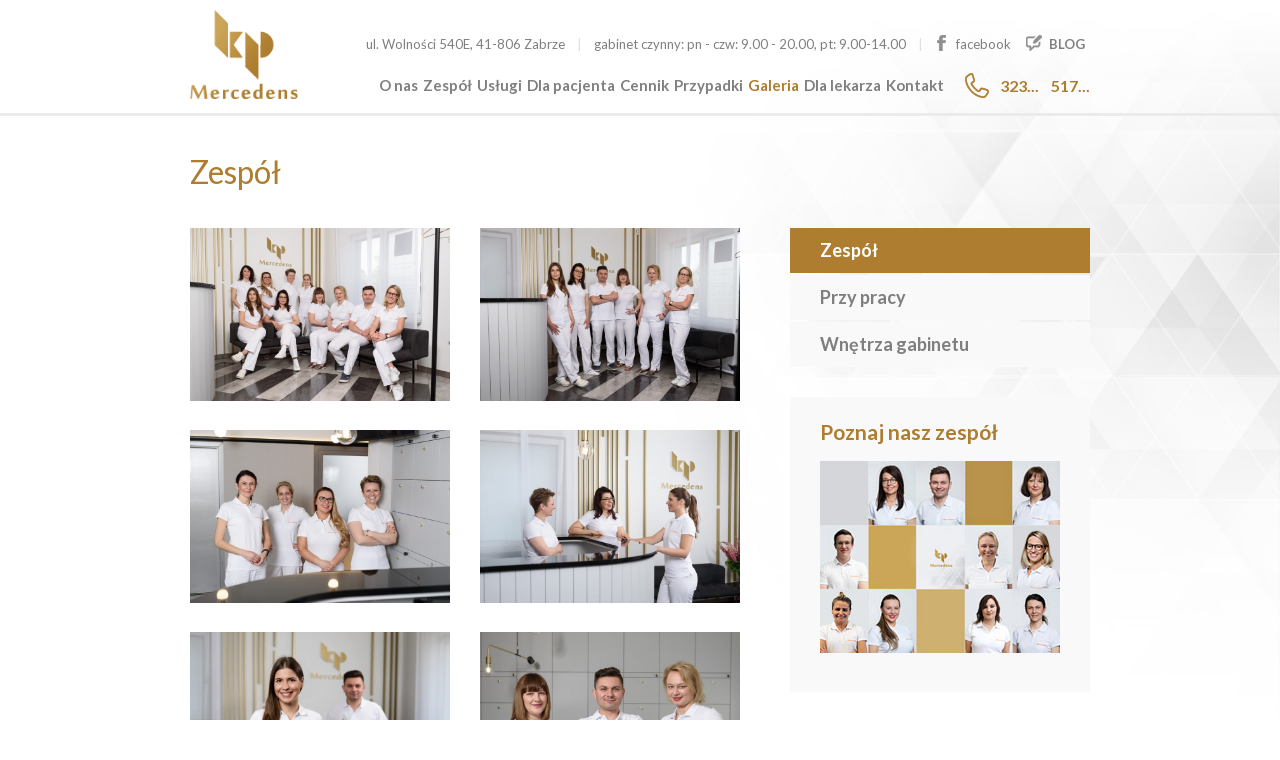

--- FILE ---
content_type: text/html; charset=UTF-8
request_url: https://www.mercedens.pl/galeria
body_size: 3573
content:
<!DOCTYPE html>
<html lang="pl">
<head>
<meta http-equiv="Content-Type" content="text/html; charset=UTF-8" />
<meta http-equiv="X-UA-Compatible" content="IE=edge" />
<meta name="Author" content="Mediclou" />
<meta name="Robots" content="all" />
<meta name="description" content="Gabinet stomatologiczny Mercedens w Zabrzu. Zapewniamy Państwu najwyższe kompetencje, odpowiedzialne nastawienie i nowoczesne technologie." />
<meta name="viewport" content="width=device-width, initial-scale=1.0" />
<meta property="og:title" content="Zespół"/>
<meta property="og:image" content="https://www.mercedens.pl/img/facebook.jpg" />
<meta property="og:site_name" content="Gabinety Specjalistyczne MERCEDENS Sp. z o.o."/>
<meta property="og:description" content="Gabinet stomatologiczny Mercedens w Zabrzu. Zapewniamy Państwu najwyższe kompetencje, odpowiedzialne nastawienie i nowoczesne technologie." />
<meta property="og:type" content="website" />
<meta property="og:url" content="https://www.mercedens.pl/galeria" />
<title>Gabinety Specjalistyczne MERCEDENS Sp. z o.o. - Zespół</title>
<link rel="shortcut icon" href="/favicon.ico" type="image/x-icon" />
<link rel="icon" href="/favicon.ico" type="image/x-icon" />
<link rel="stylesheet" type="text/css" href="/css/style.css" />
<link href="https://fonts.googleapis.com/css?family=Lato:400,400i,700,700i&amp;subset=latin-ext" rel="stylesheet">
<link rel="stylesheet" type="text/css" href="https://maxcdn.bootstrapcdn.com/font-awesome/4.5.0/css/font-awesome.min.css" />
<!--[If lt IE 9]>
<script type="text/javascript">
document.createElement("nav");
document.createElement("header");
document.createElement("footer");
document.createElement("div");
document.createElement("aside");
document.createElement("article");
</script>
<![endif]-->
<link rel="stylesheet" href="/js/lightbox/css/lightbox.css" />
<script src="/js/jquery/jquery-1.10.2.min.js"></script>
<script src="/js/jquery/js.cookie.js"></script>
<script src="/js/frontend/index.js"></script>
<script src="/js/frontend/FadeInOnFocus.js"></script>
<script>
//<![CDATA[


//]]>
</script>
<!-- Google Tag Manager -->
<script>(function(w,d,s,l,i){w[l]=w[l]||[];w[l].push({'gtm.start':
new Date().getTime(),event:'gtm.js'});var f=d.getElementsByTagName(s)[0],
j=d.createElement(s),dl=l!='dataLayer'?'&l='+l:'';j.async=true;j.src=
'https://www.googletagmanager.com/gtm.js?id='+i+dl;f.parentNode.insertBefore(j,f);
})(window,document,'script','dataLayer','GTM-N5VVMSD');</script>
<!-- End Google Tag Manager -->
</head>
<body class="page_background">
<!-- Google Tag Manager (noscript) -->
<noscript><iframe src="https://www.googletagmanager.com/ns.html?id=GTM-N5VVMSD"
height="0" width="0" style="display:none;visibility:hidden"></iframe></noscript>
<!-- End Google Tag Manager (noscript) -->
<header id="header_top">
    <div class="container">
        <div class="header_logo">
            <a href="/">
                <img src="/img/logo_mercedens.png" alt="Gabinety Specjalistyczne MERCEDENS Sp. z o.o." />
            </a>
        </div>
        <div class="header_info">
            <div class="header_address">
                <span class="header_location">ul. Wolności 540E, 41-806 Zabrze&nbsp;&nbsp;&nbsp;&nbsp;<span>|</span></span><span class="header_hours">&nbsp;&nbsp;&nbsp;&nbsp;gabinet czynny: pn - czw: 9.00 - 20.00, pt: 9.00-14.00&nbsp;&nbsp;&nbsp;&nbsp;<span>|</span></span>
                <a class="fb_ico_s" href="https://www.facebook.com/mercedens.gabinety/" target="_blank">facebook</a>
                <a class="blog_ico_s" href="/blog" target="_self">blog</a>
                            </div>
            <div class="clr"></div>
            <div class="header_phone">
                <span class="phone">32/ 376 91 60</span>&nbsp;&nbsp;&nbsp;&nbsp;<span class="phone">517 607 095</span>
            </div>
            <nav id="nav_main">
                
<script src="/_js/Menu/menu.js"></script>


    
    <ul>

                                    
                                                        		
                
        <li class="element-btn" data-element="2">
            <a class="" href="/o-nas">O nas</a>
                    </li>

                                    
                                                        		
                
        <li class="element-btn" data-element="3">
            <a class="" href="/zespol">Zespół</a>
                    </li>

                                    
                                        
                
        <li data-element="3">
            <a class="" href="/uslugi">Usługi</a>
                    </li>

                                    
                                        
                
        <li data-element="3">
            <a class="" href="/blog-dla-pacjenta">Dla pacjenta</a>
                    </li>

                                    
                                        
                
        <li data-element="3">
            <a class="" href="/cennik">Cennik</a>
                    </li>

                                    
                                        
                
        <li data-element="3">
            <a class="" href="/przypadki">Przypadki</a>
                    </li>

                                    
                                                        		
                                    
        <li class="element-btn" data-element="39">
            <a class=" selected" href="/galeria">Galeria</a>
                    </li>

                                    
                                        
                
        <li data-element="39">
            <a class="" href="/dla-lekarza">Dla lekarza</a>
                    </li>

                                    
                                        
                
        <li data-element="39">
            <a class="" href="/kontakt">Kontakt</a>
                    </li>

    
    </ul>
    <div class="clr"></div>
    

            </nav>
        </div>
        <div class="clr"></div>
    </div>
    <nav id="nav_rwd">
        <script src="/_js/menu/rwd-menu.js"></script>
<div id="rwd-menu-button"><span>MENU</span></div>
<div id="rwd-menu-container">
    
    
    <ul class="rwd-main">
        
                            
                                                    
        <li>
            <a href="/o-nas" >
                O nas
            </a>
        </li>

        
            
                                                    
        <li>
            <a href="/zespol" >
                Zespół
            </a>
        </li>

        
            
                                                    
        <li>
            <a href="/uslugi" >
                Usługi
            </a>
        </li>

        
            
                                                    
        <li>
            <a href="/blog-dla-pacjenta" >
                Dla pacjenta
            </a>
        </li>

        
            
                                                    
        <li>
            <a href="/cennik" >
                Cennik
            </a>
        </li>

        
            
                                                    
        <li>
            <a href="/przypadki" >
                Przypadki
            </a>
        </li>

        
            
                                                    
        <li>
            <a href="/galeria" >
                Galeria
            </a>
        </li>

                    <li>
                <ul>
                                            
                        <li>
                            <a href="/-zespol">Zespół</a>
                        </li>

                                            
                        <li>
                            <a href="/-przy-pracy">Przy pracy</a>
                        </li>

                                            
                        <li>
                            <a href="/wnetrza-gabinetu">Wnętrza gabinetu</a>
                        </li>

                                    </ul>
            </li>
        
            
                                                    
        <li>
            <a href="/dla-lekarza" >
                Dla lekarza
            </a>
        </li>

        
            
                                                    
        <li>
            <a href="/kontakt" >
                Kontakt
            </a>
        </li>

        
            
    </ul>
    
</div>

    </nav>
</header>
<div id="mobile_contact">
    <a class="mobile_contact_btn" href="tel:+48517607095"><img src="/img/mobile_phone_ico.png" alt="Telefon"><br>Zadzwoń do nas!</a>
    <div></div>
    <a class="mobile_contact_btn" href="https://goo.gl/maps/EhtLz76f7c8StSBM6" target="_blank"><img src="/img/mobile_local_ico.png" alt="Lokalizacja"><br>Pokaż trasę dojazdu</a>
</div>
<div>
    <div class="header">
        <div class="container">
            <h1>Zespół</h1>
        </div>
    </div>
        <div class="container page_default">
        <div class="column_l">
                            


<script src="/js/lightbox/js/lightbox.js"></script>
<div id="gallery_list">
    
    
    <a class="gallery_item" data-lightbox="gallery-44" href="/files/gallery_simple/44/67869160-2473551225999021-3175934079791005696-n.jpg">
        <div class="gallery_hover"></div>
        <img src="/files/gallery_simple/44/frontend/67869160-2473551225999021-3175934079791005696-n.jpg" alt="" />
    </a>
        
    
    <a class="gallery_item" data-lightbox="gallery-44" href="/files/gallery_simple/44/68774276-463005527853169-3114265887088050176-n.jpg">
        <div class="gallery_hover"></div>
        <img src="/files/gallery_simple/44/frontend/68774276-463005527853169-3114265887088050176-n.jpg" alt="" />
    </a>
        
    
    <a class="gallery_item" data-lightbox="gallery-44" href="/files/gallery_simple/44/67694382-2084874515147586-331370715594883072-n.jpg">
        <div class="gallery_hover"></div>
        <img src="/files/gallery_simple/44/frontend/67694382-2084874515147586-331370715594883072-n.jpg" alt="" />
    </a>
        
    
    <a class="gallery_item" data-lightbox="gallery-44" href="/files/gallery_simple/44/67634702-2251119808552077-2735395294215667712-n.jpg">
        <div class="gallery_hover"></div>
        <img src="/files/gallery_simple/44/frontend/67634702-2251119808552077-2735395294215667712-n.jpg" alt="" />
    </a>
        
    
    <a class="gallery_item" data-lightbox="gallery-44" href="/files/gallery_simple/44/67814167-1975459375889357-8236448239394488320-n.jpg">
        <div class="gallery_hover"></div>
        <img src="/files/gallery_simple/44/frontend/67814167-1975459375889357-8236448239394488320-n.jpg" alt="" />
    </a>
        
    
    <a class="gallery_item" data-lightbox="gallery-44" href="/files/gallery_simple/44/galeria-foto.jpg">
        <div class="gallery_hover"></div>
        <img src="/files/gallery_simple/44/frontend/galeria-foto.jpg" alt="" />
    </a>
        
    
    <div class="clr"></div>
</div>



                    </div>
        <div class="column_r">
            
    	
    <nav id="sub_nav">

        

        
    <ul>

                                            
        
        <li>
            <a
                class="selected"
                
                href="/-zespol"
            >Zespół</a>
        </li>

                
                                            
        
        <li>
            <a
                
                
                href="/-przy-pracy"
            >Przy pracy</a>
        </li>

                
                                            
        
        <li>
            <a
                
                
                href="/wnetrza-gabinetu"
            >Wnętrza gabinetu</a>
        </li>

                
        
    </ul>


    </nav>
        

            

    
    <div class="page_box">
        <div class="page_box_content">
            <div class="page_box_title">Poznaj nasz zespół</div>
            
            <p><a href="/zespol"><img alt="Zespół Mercedens" src="/files/editor/box-zespol-new3.jpg" style="width: 240px; height: 192px;" /></a></p>

            
                    </div>
    </div>
    
    
    <div class="page_box">
        <div class="page_box_content">
            <div class="page_box_title">Skontakuj się z nami!</div>
            
            <p><strong>Gabinety Specjalistyczne MERCEDENS Sp. z&nbsp;o.o.</strong><br />
ul. Wolności 540E, 41-806 Zabrze<br />
tel.&nbsp;(32) 376 91 60</p>

            
                    </div>
    </div>
    
    
    <div class="page_box">
        <div class="page_box_content">
            <div class="page_box_title">Bądź na bieżąco</div>
            
            <div><a href="https://www.facebook.com/mercedens.gabinety/" target="_blank"><img alt="Bądź na bieżąco na Facebooku" src="/files/editor/logo/findusonfacebook.png" style="width: 200px; height: 52px;" /></a></div>

<p>Zapraszamy do odwiedzenia oraz polubienia naszego profilu na Facebooku.</p>

            
                    </div>
    </div>
    

        </div>
        <div class="clr"></div>
    </div>

</div>
<footer>
    <div class="container">
        <div class="footer_info">
            <a class="footer_logo" href="/">
                <img src="/img/logo_mercedens_footer.png" alt="Gabinety Specjalistyczne MERCEDENS Sp. z o.o." />
            </a>
            <div class="footer_copy">&copy; Gabinety Specjalistyczne MERCEDENS Sp. z o.o.<br />Wszelkie prawa zastrzeżone</div>
            <div class="clr"></div>
        </div>
        <div class="footer_media">
            Poświęcony czas i Wasza opinia są dla nas ważne.<br />Recenzję naszej pracy możesz zostawić na:<br />
            <a class="fb_ico" href="https://www.facebook.com/mercedens.gabinety/" target="_blank"></a>
            <a class="gg_ico" href="https://www.google.com/search?q=mercedens+opinie&nirf=mercedes+opinie&sa=X&ved=2ahUKEwjmhsG1yObsAhWPHHcKHcirCw0Q8BYoAXoECCIQLw&biw=1858&bih=1009#lrd=0x47113298058ce02d:0x85430b1319f25d9c,1,,," target="_blank"></a>
            <a class="zl_ico" href="https://www.znanylekarz.pl/placowki/gabinety-specjalistyczne-mercedens" target="_blank"></a>
        </div>
        <div class="clr"></div>
    </div>
</footer>
<div class="cookies"><div class="container"></div></div>


<script src="/_js/Cookies/frontend/cookies.js"></script>
<script>
//<![CDATA[
var cookiesHeaderText = "Ta strona wykorzystuje pliki cookies. Jeśli nie akceptujesz zapisywania plików cookies na Twoim dysku, zmień ustawienia swojej przeglądarki.";
var cookiesAcceptText = "Rozumiem";
var cookiesReadMoreText = " Polityka prywatności";
var cookiesLink = "/polityka-prywatnosci";
var cookiesShow = true;
//]]
</script>




<!-- Global site tag (gtag.js) - Google Analytics -->
<script async src="https://www.googletagmanager.com/gtag/js?id=UA-39735123-1"></script>
<script>
window.dataLayer = window.dataLayer || [];
function gtag(){dataLayer.push(arguments);}
gtag('js', new Date());
gtag('config', 'UA-39735123-1');
</script>

</body>
</html>


--- FILE ---
content_type: text/css
request_url: https://www.mercedens.pl/css/style.css
body_size: 9983
content:
/* RESET------------------------------------------------------------------------------------------------------------------------------------------------- */
body,div,dl,dt,dd,ul,ol,li,h1,h2,h3,h4,h5,h6,pre,form,fieldset,input,textarea,select,blockquote,table,td,th {margin: 0; padding: 0; outline: none; font-weight: normal;}
table, td, tr {border-collapse: collapse; border-spacing: 0;}
ol,ul {list-style: none;}
a, a img {outline: none; text-decoration: none; border: 0;}
td {vertical-align: top;}
p {padding: 0; margin: 0 0 15px 0;}
* {margin: 0; padding: 0;}
.clr {clear: both; overflow: hidden; height: 0px;}
header, nav, section, article, aside, footer {display: block;}


/* BODY */
body {font-weight: 400; color: #121212; } 
.container {margin: 0 auto; position: relative;}

@media (min-width: 1px) {
    body {font: normal 14px/1.4 'Lato', sans-serif; padding: 0 0 85px 0;}
    .container {width: 300px;}
    .column_l {width: 100%; margin: 0 0 30px 0;}
    .column_r {width: 100%;}
}
@media (min-width: 480px) {
    body {font: normal 14px/1.4 'Lato', sans-serif;}
    .container {width: 400px;}
}
@media (min-width: 640px) {
    body {font: normal 14px/1.4 'Lato', sans-serif;}
    .container {width: 600px;}
}
@media (min-width: 768px) {
    body {font: normal 15px/1.4 'Lato', sans-serif; padding: 0;}
    .container {width: 700px;}
}
@media (min-width: 1024px) {
    body {font: normal 13px/1.4 'Lato', sans-serif;}
    .container {width: 900px;}
    .column_l {width: 550px; float: left; margin: 0;}
    .column_r {width: 300px; float: right;}
}
@media (min-width: 1366px) {
    body {font: normal 14px/1.4 'Lato', sans-serif;}
    .container {width: 1100px;}
    .column_l {width: 750px; float: left;}
    .column_r {width: 300px; float: right;}
}
@media (min-width: 1600px) {
    body {font: normal 15px/1.4 'Lato', sans-serif;}
    .container {width: 1200px;}
    .column_l {width: 850px; float: left;}
    .column_r {width: 300px; float: right;}
}


/* HEADER */
#header_top {width: 100%; position: relative; border-bottom: 3px solid #ebebeb;}
.header_address {color: #7f7f80;}
.header_address span {color: #dfe0e1;}
.header_address .header_location {color: #7f7f80;}
.header_logo {margin: 10px 0;}
.header_phone {color: #ae7d2f; font-weight: 700; line-height: 1.6; display: none;}
.page_background {background: url(/img/bg_page.jpg) top right no-repeat;}

@media (min-width: 1px) {
    .header_logo {text-align: center;}
    .header_logo img {width: 98px; height: auto;}
    .header_hours, .header_location {display: none; color: #7f7f80 !important;}
    .header_address {margin: 15px 0 10px 0;}
    .header_info {text-align: center;}
    .header_phone {font-size: 18px; margin: 0 0 15px 0;}
}
@media (min-width: 480px) {
    .header_logo {text-align: left; float: left;}
    .header_info {float: right; text-align: right;}
    .header_address {margin: 30px 0 10px 0;}
    .header_phone {font-size: 16px; float: right; padding: 0 0 0 35px; background: url(/img/bg_header_phone.png) left center no-repeat; margin: 0px;}
}
@media (min-width: 640px) {
    .header_info {width: 502px;}
    .header_location {display: inline-block;}
}
@media (min-width: 768px) {
    .header_info {width: 602px;}
    .header_phone {display: block;}
    
}
@media (min-width: 1024px) {
    .header_info {width: 792px;}
    .header_address {margin: 35px 0 20px 0;}
    .header_hours {display: inline-block;}
    .header_phone { margin: 0 0 0 20px;}
    .header_logo img {width: 108px; height: auto;}
}
@media (min-width: 1366px) {
    .header_info {width: 982px;}
    .header_phone {font-size: 17px; margin: 0 0 0 20px;}
    .header_logo img {width: 118px; height: auto;}
}
@media (min-width: 1600px) {
    .header_info {width: 1072px;}
    .header_phone {font-size: 18px; margin: 0 0 0 20px;}
    .header_logo img {width: 128px; height: auto;}
}

/* FOOTER */
footer {font-family: 'Lato', sans-serif; font-size: 16px; line-height: 1.4; font-weight: 400; padding: 40px 0; color: #a3a3a3;}
.footer_info {float: left;}
.footer_logo {float: left; margin: 0 20px 0 0;}
.footer_copy {float: left; margin: 20px 0 0 0;}
.cookies {color: #616161; border-top: 3px solid #ebebeb; margin: 0 0 40px 0; padding: 20px 0 0 0;}

@media (min-width: 1px) {
    .footer_info, .footer_media {width: 100%; line-height: 1.2;}
    .footer_info {margin: 0 0 20px 0;}
    .footer_copy , .footer_media {font-size: 13px;}
    .cookies {font-size: 14px;}
}
@media (min-width: 480px) {
    .footer_copy , .footer_media {font-size: 14px;}
    .cookies {font-size: 15px;}
}
@media (min-width: 640px) {
    .cookies {font-size: 16px;}
}
@media (min-width: 768px) {
    .cookies {font-size: 17px;}
}
@media (min-width: 1024px) {
    .footer_info, .footer_media {width: 50%; margin: 0px;}
    .footer_media {float: right; text-align: right;}
    .cookies {font-size: 15px;}
}
@media (min-width: 1366px) {
    .cookies {font-size: 16px;}
}
@media (min-width: 1600px) {
    .cookies {font-size: 17px;}
}

/* NAV */
#nav_main {float: right;}
#nav_main ul {text-align: right;}
#nav_main li {display: inline-block; position: relative;}
#nav_main li a {color: #7f7f80; display: block; -webkit-transition: all 0.2s ease-out; -moz-transition: all 0.2s ease-out; -o-transition: all 0.2s ease-out; transition: all 0.2s ease-out;}
#nav_main li a:hover, #nav_main li a.selected {color: #ae7d2f;}

@media (min-width: 1px) {
}
@media (min-width: 480px) {
}
@media (min-width: 640px) {
}
@media (min-width: 768px) {
}
@media (min-width: 1024px) {
    #nav_main li a {padding: 0 1px; font: normal 15px/1.6 'Lato', sans-serif; font-weight: 700;}
}
@media (min-width: 1366px) {
    #nav_main li a {padding: 0 6px; font: normal 16px/1.6 'Lato', sans-serif; font-weight: 700;}
}
@media (min-width: 1600px) {
    #nav_main li a {padding: 0 8px; font: normal 17px/1.6 'Lato', sans-serif; font-weight: 700;}
}


#nav_main .menu-element-container {position: absolute; top: 60px; left: 0px; background-color: #212120; padding: 20px 0; -webkit-box-shadow: 0px 0px 34px -6px rgba(0,0,0,0.3);
-moz-box-shadow: 0px 0px 34px -6px rgba(0,0,0,0.3); box-shadow: 0px 0px 34px -6px rgba(0,0,0,0.3); display: none; z-index: 3000; width: 200px;}
#nav_main .menu-element-container li {display: block; float: none;}
#nav_main .menu-element-container li a {text-align: left; text-transform: none; color: #fff; font-size: 16px; line-height: 1; font-weight: 400; padding: 10px 20px; display: block; transition: none;}
#nav_main .menu-element-container li a:hover, #nav_main .menu-element-container li a.selected {background-color: #fff; color: #212120;}

#sub_nav {margin: 0 0 30px 0;}
#sub_nav li {padding: 0px; margin: 0 0 2px 0; list-style-type: none;}
#sub_nav li a {padding: 10px 30px; background-color: #f9f9f9; color: #7f7f80; font: normal 18px/1.4 'Lato', sans-serif; font-weight: 700; display: block;}
#sub_nav li a:hover, #sub_nav li a.selected {background-color: #ae7d2f; color: #fff;}

#rwd-menu-button {height: 45px; text-align: center; font-weight: 700; background: url(/img/bg_rwd_menu.png) center right no-repeat #ae7d2f; display: block; z-index: 20; cursor: pointer;font: normal 18px/45px 'Lato', sans-serif; font-weight: 700; text-transform: uppercase; color: #fff; padding: 0;}
#rwd-menu-button a:hover {}
#rwd-menu-button.open {background: url(/img/bg_rwd_menu_close.png) center right no-repeat #7f7f80; display: block;}
#rwd-menu-container {display: none; position: absolute; right: 0px; z-index: 11119; height: auto; background-color: #f9f9f9; text-align: center; width: 100%;}
.rwd-main ul {margin: 0 auto; display: block; list-style-type: none;}
.rwd-main li {border-top: 1px solid #ebebeb;}
.rwd-main li:first-child {border-top: 0px solid #ebebeb;}
.rwd-main li a {font: normal 16px/45px 'Lato', sans-serif; font-weight: 700; display: block; text-transform: uppercase; text-align: center; color: #7f7f80;}
.rwd-main li a:hover, .rwd-main li a.selected {background-color: #ae7d2f; color: #fff;}

@media (min-width: 1px) {
    #nav_rwd {display: block; width: 100%;}
    #nav_main {display: none;}
    #rwd-menu-container {top: 221px;}
}
@media (min-width: 480px) {
    #rwd-menu-container {top: 151px;}
}
@media (min-width: 640px) {
}
@media (min-width: 768px) {
}
@media (min-width: 1024px) {
    #nav_rwd {display: none;}
    #nav_main {display: block;}
}
@media (min-width: 1366px) {
}
@media (min-width: 1600px) {
}

/* HOME BANNER */
#banner_home {margin: 0 0 60px 0; background-color: #fff; width: 100%; position: relative; height: 875px; overflow: hidden; border-bottom: 3px solid #ebebeb;}
#banner_home .slide {width: 100%;}

#banner_home .slide_image {
width: 100%; position: absolute; top: 0px; left: 0px; margin: 0 auto; background-size: cover !important;
opacity: 1;

/*-webkit-transition: all 9s linear;
-moz-transition: all 9s linear;
-o-transition: all 9s linear;
transition: all 9s linear;*/

/*-webkit-transition: transform 9s linear, opacity 3s 1s ease;
-moz-transition: transform 9s linear, opacity 3s 1s ease;
-o-transition: transform 9s linear, opacity 3s 1s ease;
transition: transform 9s linear, opacity 3s 1s ease;*/

}
#banner_home .slide.selected .slide_image {/*transform: scale(1.17);*/ /*opacity: 0.3;*/}
.slide_text {margin: 0 auto; text-align: center;}
.slide_text .title .cntnr {font-weight: 700; color: #7f7f80; line-height: 1;}
.slide_text .desc .cntnr {font-weight: 400; color: #7f7f80; line-height: 1;}
.title hr {border: 0px solid #fff; height: 2px; width: 50px; background-color: #ae7d2f;}

#banner_home_nav {text-align: center; padding: 15px 0; position: absolute; z-index: 100; width: 100%; margin: 0 auto;}
#banner_home_nav a {-moz-border-radius: 10px; -webkit-border-radius: 10px; border-radius: 10px; border: 2px solid #fff; display: inline-block; margin: 0 3px;}
#banner_home_nav a:hover, #banner_home_nav a.selected {border: 2px solid #ae7d2f; background-color: #ae7d2f;}
#banner_home_slidetabs {display: none;}




/*.scroll_down {position: absolute; left: 50%; margin-left: -9px; display: inline-block; background-image: url(/img/bg_scroll.png); background-size: 100% 100%; width: 18px;
    height: 44px; -webkit-transform-origin: 0; transform-origin: 0; -webkit-animation-name: arrowDown; animation-name: arrowDown; -webkit-animation-iteration-count: infinite;
    animation-iteration-count: infinite; -webkit-animation-duration: 1.25s; animation-duration: 1.25s; -webkit-animation-direction: normal; animation-direction: normal; -webkit-animation-timing-function: linear;
    animation-timing-function: linear;}*/

@-webkit-keyframes arrowDown {
    0%, 100% {transform: translateY(0)}
    50% {transform: translateY(10px)}
}

@keyframes arrowDown {
    0%, 100% {transform: translateY(0)}
    50% {transform: translateY(10px)}
}

@media (min-width: 1px) {
    #banner_home,  #banner_home .slide, .slide_image {height: 220px !important;}
    #banner_home .slide_text {padding: 30px 0 0 0; width: 300px;}
    #banner_home_nav {bottom: 10px;}
    .slide_text .title .cntnr {font-size: 21px;}
    .slide_text .desc {display: none;}
    .slide_text .desc .cntnr {font-size: 16px;}
    #banner_home_nav a {width: 10px; height: 10px;}
    .title hr {margin: 15px auto;}
}
@media (min-width: 480px) {
    #banner_home,  #banner_home .slide, .slide_image {height: 300px !important;}
    #banner_home .slide_text {padding: 40px 0 0 0; width: 400px;}
    .slide_text .desc {display: block;}
    .slide_text .title .cntnr {font-size: 22px;}
    .slide_text .desc .cntnr {font-size: 17px;}
    #banner_home_nav a {width: 11px; height: 11px;}
}
@media (min-width: 640px) {
    #banner_home,  #banner_home .slide, .slide_image {height: 350px !important;}
    #banner_home .slide_text {padding: 50px 0 0 0; width: 600px;}
    #banner_home_nav {bottom: 15px;}
    .slide_text .title .cntnr {font-size: 24px;}
    .slide_text .desc .cntnr {font-size: 17px;}
    #banner_home_nav a {width: 12px; height: 12px;}
}
@media (min-width: 768px) {
    #banner_home,  #banner_home .slide, .slide_image {height: 500px !important;}
    #banner_home .slide_text {padding: 100px 0 0 0; width: 700px;}
    #banner_home_nav {bottom: 25px;}
    .slide_text .title .cntnr {font-size: 28px;}
    .slide_text .desc .cntnr {font-size: 18px;}
    #banner_home_nav a {width: 13px; height: 13px;}
    .title hr {margin: 20px auto;}
}
@media (min-width: 1024px) {
    #banner_home,  #banner_home .slide, .slide_image {height: 600px !important;}
    #banner_home .slide_text {padding: 150px 0 0 0; width: 600px;}
    #banner_home_nav {bottom: 30px;}
    .slide_text .title .cntnr {font-size: 32px;}
    .slide_text .desc .cntnr {font-size: 19px;}
    .title hr {margin: 25px auto;}
}
@media (min-width: 1366px) {
    #banner_home,  #banner_home .slide, .slide_image {height: 600px !important;}
    #banner_home .slide_text {padding: 200px 0 0 0; width: 600px;}
    #banner_home_nav {bottom: 40px;}
    .slide_text .title .cntnr {font-size: 36px;}
    .slide_text .desc .cntnr {font-size: 20px;}
    #banner_home_nav a {width: 14px; height: 14px;}
    .title hr {margin: 30px auto;}
}
@media (min-width: 1600px) {
    #banner_home,  #banner_home .slide, .slide_image {height: 700px !important;}
    #banner_home .slide_text {padding: 250px 0 0 0; width: 600px;}
    #banner_home_nav {bottom: 50px;}
    .slide_text .title .cntnr {font-size: 40px;}
    .slide_text .desc .cntnr {font-size: 21px;}
    .title hr {margin: 35px auto;}
}
@media (min-width: 1600px) {
    #banner_home,  #banner_home .slide, .slide_image {height: 850px !important;}
}

/* HOMEPAGE - INFO */
.home_important_info fieldset, .home_contact fieldset {border: 3px solid #ebebeb;}
.home_important_info legend, .home_contact legend {font-weight: 700; color: #ae7d2f; padding: 0 35px;}

@media (min-width: 1px) {
    .home_important_info legend, .home_contact legend {font-size: 18px;}
}
@media (min-width: 480px) {
    .home_important_info legend, .home_contact legend {font-size: 19px;}
}
@media (min-width: 640px) {
    .home_important_info legend, .home_contact legend {font-size: 20px;}
}
@media (min-width: 768px) {
    .home_important_info legend, .home_contact legend {font-size: 21px;}
}
@media (min-width: 1024px) {
    .home_important_info legend, .home_contact legend {font-size: 18px;}
    .home_important_info fieldset, .home_contact fieldset {min-height: 450px;}
    #contact .home_important_info fieldset, #contact .home_contact fieldset {min-height: 300px;}
}
@media (min-width: 1366px) {
    .home_important_info legend, .home_contact legend {font-size: 22px;}
    .home_important_info fieldset, .home_contact fieldset {min-height: 420px;}
    #contact .home_important_info fieldset, #contact .home_contact fieldset {min-height: 290px;}
}
@media (min-width: 1600px) {
    .home_important_info legend, .home_contact legend {font-size: 24px;}
    .home_important_info fieldset, .home_contact fieldset {min-height: 410px;}
    #contact .home_important_info fieldset, #contact .home_contact fieldset {min-height: 300px;}
}

.text_desc span {display: inline-block; margin: 0 0 10px 0;}
.text_desc strong {color: #ae7d2f; font-weight: 700;}

@media (min-width: 1px) {
    .text_desc, .home_contact form {padding: 25px;}
    .home_important_info {width: 100%;}
    .home_contact {width: 100%; margin: 30px 0 0 0;}
    .text_desc {font-size: 14px;}
    .text_desc span {font-size: 15px;}
    .text_desc strong {font-size: 18px;}
}
@media (min-width: 480px) {
    .text_desc {font-size: 14px;}
    .text_desc span {font-size: 16px;}
    .text_desc strong {font-size: 19px;}
}
@media (min-width: 640px) {
    .text_desc, .home_contact form {padding: 35px;}
    .text_desc {font-size: 15px;}
    .text_desc span {font-size: 17px;}
    .text_desc strong {font-size: 20px;}
}
@media (min-width: 768px) {
    .text_desc {font-size: 16px;}
    .text_desc span {font-size: 18px;}
    .text_desc strong {font-size: 21px;}
}
@media (min-width: 1024px) {
    .home_important_info {width: 48%; float: left;}
    .home_contact {width: 48%; float: right; margin: 0px;}
    .text_desc {font-size: 14px;}
    .text_desc span {font-size: 16px;}
    .text_desc strong {font-size: 19px;}
}
@media (min-width: 1366px) {
    .text_desc {font-size: 15px;}
    .text_desc span {font-size: 17px;}
    .text_desc strong {font-size: 20px;}
}
@media (min-width: 1600px) {
    .text_desc {font-size: 16px;}
    .text_desc span {font-size: 18px;}
    .text_desc strong {font-size: 21px;}
}

/* HOMEPAGE - CONSULT */

.home_contact input[name="kode"] {margin-right: 8px;}

@media (min-width: 1px) {
    .home_contact input {width: 218px; margin: 0 0 7px 0;}
    .home_contact input[name="formData[email]"] {margin: 0 0 7px 0;}
    .home_contact select {width: 250px; margin: 0 0 7px 0;}
    .home_contact textarea {width: 218px; height: 80px; margin: 0 0 7px 0;}
    .home_contact .btn_submit {width: 250px;}

    .home_contact input[name="kode"] {width: 120px;}
}
@media (min-width: 480px) {
    .home_contact input {width: 318px; margin: 0 0 7px 0;}
    .home_contact input[name="formData[email]"] {margin: 0 0 7px 0;}
    .home_contact select {width: 350px; margin: 0 0 7px 0;}
    .home_contact textarea {width: 318px; height: 80px; margin: 0 0 7px 0;}
    .home_contact .btn_submit {width: 350px;}

    .home_contact input[name="kode"] {width: 220px;}
}
@media (min-width: 640px) {
    .home_contact input {width: 215px; float: left; margin: 0 0 7px 0;}
    .home_contact input[name="formData[email]"] {margin: 0 32px 7px 0;}
    .home_contact select {width: 247px; float: left; margin: 0 32px 7px 0;}
    .home_contact textarea {width: 494px; height: 80px; margin: 0 0 7px 0;}
    .home_contact .btn_submit {width: 247px;}

    .home_contact input[name="kode"] {width: 120px;}
}
@media (min-width: 768px) {
    .home_contact input {width: 267px; float: left; margin: 0 0 7px 0;}
    .home_contact input[name="formData[email]"] {margin: 0 32px 7px 0;}
    .home_contact select {width: 298px; float: left; margin: 0 32px 7px 0;}
    .home_contact textarea {width: 598px; height: 80px; margin: 0 0 7px 0;}
    .home_contact .btn_submit {width: 298px;}

    .home_contact input[name="kode"] {width: 172px;}
}
@media (min-width: 1024px) {
    .home_contact input {width: 143px; float: left; margin: 0 0 7px 0;}
    .home_contact input[name="formData[email]"] {margin: 0 12px 7px 0;}
    .home_contact select {width: 172px; float: left; margin: 0 12px 7px 0;}
    .home_contact textarea {width: 330px; height: 80px; margin: 0 0 7px 0;}
    .home_contact .btn_submit {width: 172px;}

    .home_contact .token {clear: both;}
    .home_contact input[name="kode"] {width: 235px;}
    .home_contact input[name="formData[email]"] {width: 330px;}
}
@media (min-width: 1366px) {
    .home_contact input {width: 180px; float: left; margin: 0 0 7px 0;}
    .home_contact input[name="formData[email]"] {margin: 0 32px 7px 0;}
    .home_contact select {width: 212px; float: left; margin: 0 32px 7px 0;}
    .home_contact textarea {width: 424px; height: 80px; margin: 0 0 7px 0;}
    .home_contact .btn_submit {width: 212px;}

    .home_contact input[name="kode"] {width: 85px;}
    .home_contact .token {clear: none;}
    .home_contact input[name="formData[email]"] {width: 180px;}
}
@media (min-width: 1600px) {
    .home_contact input {width: 200px; float: left; margin: 0 0 7px 0;}
    .home_contact input[name="formData[email]"] {margin: 0 32px 7px 0;}
    .home_contact select {width: 232px; float: left; margin: 0 32px 7px 0;}
    .home_contact textarea {width: 464px; height: 80px; margin: 0 0 7px 0;}
    .home_contact .btn_submit {width: 232px;}

    .home_contact .token {clear: none;}
    .home_contact input[name="kode"] {width: 105px;}
    .home_contact input[name="formData[email]"] {width: 200px;}
}

/* HOMEPAGE - WHY US */
#why_us {margin: 60px 0;}
.why_us_title {line-height: 1; color: #ae7d2f; margin: -8px 0 20px -3px;}
.why_us_traits {margin: 0;}
.traits_item {width: 48%; float: left; margin: 0 4% 16px 0;}
.traits_item:nth-of-type(2n) {margin: 0 0 16px 0;}
.traits_item_title {margin: 20px 0 0 0;}

@media (min-width: 1px) {
    .why_us_foto {margin: 0 0 30px 0;}
    .why_us_foto img {width: 300px; height: auto;}
    .traits_item_title {font-size: 15px;}
    .traits_item_icon {width: 80px;}
    .traits_item_icon img {width: 80px; height: auto;}
}
@media (min-width: 480px) {
    .why_us_foto img {width: 400px; height: auto;}
    .traits_item_title {font-size: 16px;}
    .traits_item_icon {width: 85px;}
    .traits_item_icon img {width: 85px; height: auto;}
}
@media (min-width: 640px) {
    .why_us_foto img {width: 600px; height: auto;}
    .traits_item_title {font-size: 17px;}
    .traits_item_icon {width: 90px; float: left; margin: 0 20px 0 0;}
    .traits_item_icon img {width: 90px; height: auto;}
}
@media (min-width: 768px) {
    .why_us_foto {width: 48%; float: left; margin: 0;}
    .why_us_content {width: 48%; float: right;}
    .why_us_foto img {width: 336px; height: auto;}
    .traits_item_title {font-size: 15px;}
    .traits_item_icon {width: 90px; float: left;  margin: 0 20px 0 0;}
    .traits_item_icon img {width: 90px; height: auto;}
}
@media (min-width: 1024px) {
    .why_us_foto img {width: 435px; height: auto;}
    .traits_item_title {font-size: 16px;}
    .traits_item_icon {width: 80px;  float: none; margin: 0 20px 0 0;}
    .traits_item_icon img {width: 80px; height: auto;}
}
@media (min-width: 1366px) {
    .why_us_foto img {width: 528px; height: auto;}
    .traits_item_title {font-size: 17px;}
    .traits_item_icon {width: 85px; float: left;}
    .traits_item_icon img {width: 85px; height: auto;}
}
@media (min-width: 1600px) {
    .why_us_foto img {width: 576px; height: auto;}
    .traits_item_title {font-size: 18px;}
    .traits_item_icon {width: 90px;}
    .traits_item_icon img {width: 90px; height: auto;}
}

/* HOMEPAGE - SERVICES */
.home_services {margin: 10px 0 0 0;}
.home_services fieldset {border: 0px solid #fff;}
.home_services legend {line-height: 1; color: #ae7d2f; margin: -8px 0 20px -3px;}
.home_services .text_desc {padding: 0px;}

@media (min-width: 1px) {
    .home_services legend, .why_us_title {font-size: 24px;}
}
@media (min-width: 480px) {
    .home_services legend, .why_us_title {font-size: 28px;}
}
@media (min-width: 640px) {
    .home_services legend, .why_us_title {font-size: 32px;}
}
@media (min-width: 768px) {
    .home_services legend, .why_us_title {font-size: 36px;}
}
@media (min-width: 1024px) {
    .home_services legend, .why_us_title {font-size: 40px;}
}
@media (min-width: 1366px) {
    .home_services legend, .why_us_title {font-size: 44px;}
}
@media (min-width: 1600px) {
    .home_services legend, .why_us_title {font-size: 48px;}
}

.home_services_list {margin: 40px 0 0 0; position: relative; background-repeat: no-repeat;}
.services_item {color: #121212;}
.services_item:nth-of-type(3n) {margin: 0 0 40px 0;}
.services_item:nth-of-type(3n+1) {clear: both;}
.services_item:hover {color: #ae7d2f;}
.services_item_title {line-height: 1.2; font-weight: 700; color: #ae7d2f; margin: 0 0 10px 0;}
.services_foto {margin: 0 0 20px 0;}
.services_foto img {width: 348px; height: auto;}

@media (min-width: 1px) {
    .services_foto img {width: 300px; height: auto;}
    .services_item_title {font-size: 17px;}
}
@media (min-width: 480px) {
    .services_foto img {width: 400px; height: auto;}
    .services_item_title {font-size: 18px;}
}
@media (min-width: 640px) {
    .services_item {width: 29%; float: left; margin: 0 6.5% 0 0;}
    .services_item:nth-of-type(3n) {margin: 0 0 40px 0;}
    .services_item:nth-of-type(3n+1) {clear: both;}
    .services_foto img {width: 174px; height: auto;}
    .services_item_title {font-size: 19px;}
}
@media (min-width: 768px) {
    .services_foto img {width: 203px; height: auto;}
    .services_item_title {font-size: 20px;}
}
@media (min-width: 1024px) {
    .home_services_list {background-image: url(/img/bg_services_plus.png), url(/img/bg_services_plus.png); background-position: 255px 190px, 575px 190px;}
    .services_foto img {width: 261px; height: auto;}
    .services_item_title {font-size: 19px;}
}
@media (min-width: 1366px) {
    .home_services_list {background-image: url(/img/bg_services_plus.png), url(/img/bg_services_plus.png); background-position: 320px 235px, 710px 235px;}
    .services_foto img {width: 319px; height: auto;}
    .services_item_title {font-size: 20px;}
}
@media (min-width: 1600px) {
    .home_services_list {background-image: url(/img/bg_services_plus.png), url(/img/bg_services_plus.png); background-position: 353px 260px, 778px 260px;}
    .services_foto img {width: 348px; height: auto;}
    .services_item_title {font-size: 21px;}
}

/* HOMEPAGE - PERSONNEL */
#homepage_personnel {margin: 0; position: relative; background: url(/img/bg_home_personnel.png) center left no-repeat; background-size: contain;}
#homepage_personnel #personnel-slider {position: relative; width: 100%; display: none;}
#homepage_personnel #personnel-slider-list {cursor: move; position: absolute; overflow: hidden; left: 0px; top: 0px; width: 100%;}
#homepage_personnel figure { z-index: 200 !important;}
#homepage_personnel .personnel_header {background: url(/img/bg_home_personnel_header.png) center right repeat-y; position: relative; z-index: 0;}
#homepage_personnel .personnel_item {color: #121212;}
#homepage_personnel .personnel_title {color: #ae7d2f; line-height: 1;}
#homepage_personnel .personnel_subtitle {color: #ae7d2f; line-height: 1;}

@media (min-width: 1px) {
    #homepage_personnel .personnel_title {font-size: 18px;}
    #homepage_personnel .personnel_subtitle {font-size: 16px;}
    .personnel_header_content {width: 300px; min-height: 340px;}
    #homepage_personnel figure {width: 300px; height: 281px; text-align: center; margin: 0 auto;}
    #homepage_personnel figure img {width: 300px; height: auto;}
    #homepage_personnel .personnel_header {padding: 30px 0; margin: 0 auto;}
    #homepage_personnel #personnel-slider, #homepage_personnel #personnel-slider-list, .homepage_personnel_bg {height: 680px; width: 100%;}
    #personnel-slider-arrow-left {top: 150px; left: 5px; width: 45px; height: 30px;}
    #personnel-slider-arrow-right {top: 150px; right: 5px; width: 45px; height: 30px;}
}
@media (min-width: 480px) {
    #homepage_personnel .personnel_title {font-size: 20px;}
    #homepage_personnel .personnel_subtitle {font-size: 16px;}
    .personnel_header_content {width: 400px; min-height: 250px;}
    #homepage_personnel figure {width: 400px; height: 375px; text-align: center; margin: 0 auto;}
    #homepage_personnel figure img {width: 400px; height: auto;}
    #homepage_personnel .personnel_header {padding: 30px 0; margin: 0 auto;}
    #homepage_personnel #personnel-slider, #homepage_personnel #personnel-slider-list, .homepage_personnel_bg {height: 680px; width: 100%;}
    #personnel-slider-arrow-left {top: 200px; left: 10px; width: 45px; height: 30px;}
    #personnel-slider-arrow-right {top: 200px; right: 10px; width: 45px; height: 30px;}
}
@media (min-width: 640px) {
    #homepage_personnel .personnel_title {font-size: 22px;}
    #homepage_personnel .personnel_subtitle {font-size: 17px;}
    .personnel_header_content {width: 600px; min-height: 170px;}
    #homepage_personnel figure {width: 600px; height: 375px; text-align: center; margin: 0 auto;}
    #homepage_personnel figure img {width: 400px; height: auto;}
    #homepage_personnel .personnel_header {padding: 30px 0; margin: 0 auto;}
    #homepage_personnel #personnel-slider, #homepage_personnel #personnel-slider-list, .homepage_personnel_bg {height: 600px; width: 100%;}
    #personnel-slider-arrow-left {top: 200px; left: 10px; width: 45px; height: 30px;}
    #personnel-slider-arrow-right {top: 200px; right: 10px; width: 45px; height: 30px;}
}
@media (min-width: 768px) {
    #homepage_personnel .personnel_title {font-size: 24px;}
    #homepage_personnel .personnel_subtitle {font-size: 18px;}
    .personnel_header_content {width: 396px; margin-left: 304px; min-height: 350px;}
    #homepage_personnel figure {position: absolute; top: 40px; left: 40px; width: 300px; height: 300px;}
    #homepage_personnel figure img {width: 300px; height: auto;}
    #homepage_personnel .personnel_header {padding: 30px 0; margin: 100px auto;}
    #homepage_personnel #personnel-slider, #homepage_personnel #personnel-slider-list, .homepage_personnel_bg {height: 450px; width: 100%;}
    #personnel-slider-arrow-left {top: 250px; left: 10px; width: 45px; height: 30px;}
    #personnel-slider-arrow-right {top: 250px; right: 10px; width: 45px; height: 30px;}
}
@media (min-width: 1024px) {
    #homepage_personnel .personnel_title {font-size: 28px;}
    #homepage_personnel .personnel_subtitle {font-size: 21px; margin: 0 0 20px 0;}
    .personnel_header_content {width: 435px; margin-left: 465px; min-height: 250px;}
    #homepage_personnel figure {position: absolute; top: 0px; left: 50px; width: 500px; height: 469px;}
    #homepage_personnel figure img {width: 500px; height: auto;}
    #homepage_personnel .personnel_header {padding: 30px 0; margin: 100px auto;}
    #homepage_personnel #personnel-slider, #homepage_personnel #personnel-slider-list, .homepage_personnel_bg {height: 469px; width: 100%;}
    #personnel-slider-arrow-left {top: 250px; left: 25px; width: 45px; height: 30px;}
    #personnel-slider-arrow-right {top: 250px; right: 25px; width: 45px; height: 30px;}
}
@media (min-width: 1366px) {
    #homepage_personnel .personnel_title {font-size: 30px;}
    #homepage_personnel .personnel_subtitle {font-size: 21px; margin: 0 0 25px 0;}
    .personnel_header_content {width: 528px; margin-left: 572px; min-height: 250px;}
    #homepage_personnel figure {position: absolute; top: 0px; left: 50px; width: 700px; height: 656px;}
    #homepage_personnel figure img {width: 700px; height: auto;}
    #homepage_personnel .personnel_header {padding: 50px 0; margin: 150px auto;}
    #homepage_personnel #personnel-slider, #homepage_personnel #personnel-slider-list, .homepage_personnel_bg {height: 656px; width: 100%;}
    #personnel-slider-arrow-left {top: 300px; left: 50px; width: 45px; height: 30px;}
    #personnel-slider-arrow-right {top: 300px; right: 50px; width: 45px; height: 30px;}
}
@media (min-width: 1600px) {
    #homepage_personnel .personnel_title {font-size: 32px;}
    #homepage_personnel .personnel_subtitle {font-size: 22px; margin: 0 0 30px 0;}
    .personnel_header_content {width: 576px; margin-left: 624px; min-height: 250px;}
    #homepage_personnel figure {position: absolute; top: 0px; left: 150px; width: 800px; height: 750px;}
    #homepage_personnel figure img {width: 800px; height: auto;}
    #homepage_personnel .personnel_header {padding: 50px 0; margin: 200px auto;}
    #homepage_personnel #personnel-slider, #homepage_personnel #personnel-slider-list, .homepage_personnel_bg {height: 750px; width: 100%;}
    #personnel-slider-arrow-left {top: 350px; left: 100px; width: 45px; height: 30px;}
    #personnel-slider-arrow-right {top: 350px; right: 100px; width: 45px; height: 30px;}
}

.jssora22l, .jssora22r {display: block; position: absolute; width: 45px; height: 30px; cursor: pointer; background: url(/img/carousel-arrow.png) center center no-repeat; overflow: hidden;}
.jssora22l {background-position: 0px 0px;}
.jssora22r {background-position: -45px 0px;}
.jssora22l:hover {background-position: 0px -30px;}
.jssora22r:hover {background-position: -45px -30px;}

/* HOMEPAGE - FAQ */
.home_faq {margin: 60px 0 0 0;}
.home_faq  fieldset {border: 0px solid #fff;}
.home_faq  legend {line-height: 1; color: #ae7d2f; margin: -8px 0 20px -3px;}
.home_faq  .text_desc {padding: 0px;}
.home_faq .accordion {padding: 50px 0; background-color: #ebebeb;}
.home_faq .accordion_list {margin: 0 0 20px 0;}
.two_column {-webkit-column-count: 2; -moz-column-count: 2; column-count: 2; -webkit-column-gap: 48px; -moz-column-gap: 48px; column-gap: 48px; text-align: justify;}

@media (min-width: 1px) {
    .home_faq  legend {font-size: 24px;}
}
@media (min-width: 480px) {
    .home_faq  legend {font-size: 28px;}
}
@media (min-width: 640px) {
    .home_faq  legend {font-size: 32px;}
}
@media (min-width: 768px) {
    .home_faq  legend {font-size: 36px;}
}
@media (min-width: 1024px) {
    .home_faq  legend {font-size: 40px;}
}
@media (min-width: 1366px) {
    .home_faq  legend {font-size: 44px;}
}
@media (min-width: 1600px) {
    .home_faq  legend {font-size: 48px;}
}

/* HOMEPAGE - ICONS */
.boxes_icon_item {text-align: center; margin: 15px 0;}

.boxes_icon_title {line-height: 1.1;}
a .boxes_icon_title {color: #212120; }
a:hover .boxes_icon_title {color: #ae7d2f;}

@media (min-width:1px) {
    .boxes_icon_list {display: grid; grid-template-columns: 45% 45%; grid-column-gap: 10%;}
    .boxes_icon_title {font-size: 15px;}
    .boxes_icon_foto img {width: 100px; height: auto;}
}
@media (min-width:480px) {
    .boxes_icon_list {display: grid; grid-template-columns: 30% 30% 30%; grid-column-gap: 5%;}
    .boxes_icon_title {font-size: 16px;}
    .boxes_icon_foto img {width: 90px; height: auto;}
}
@media (min-width:640px) {
    .boxes_icon_title {font-size: 17px;}
    .boxes_icon_foto img {width: 100px; height: auto;}
}
@media (min-width:768px) {
    .boxes_icon_list {display: grid; grid-template-columns: 22% 22% 22% 22%; grid-column-gap: 4%;}
    .boxes_icon_title {font-size: 17px;}
    .boxes_icon_foto img {width: 100px; height: auto;}
}
@media (min-width:1024px) {
    .boxes_icon_title {font-size: 16px;}
    .boxes_icon_foto img {width: 90px; height: auto;}
}
@media (min-width:1366px) {
    .boxes_icon_list {display: grid; grid-template-columns: 15% 15% 15% 15% 15% 15%; grid-column-gap: 2%;}
    .boxes_icon_title {font-size: 17px;}
    .boxes_icon_foto img {width: 100px; height: auto;}
}
@media (min-width:1600px) {
    .boxes_icon_title {font-size: 18px;}
    .boxes_icon_foto img {width: 110px; height: auto;}
}

/* HOMEPAGE - BOXES */
.boxes {margin: 60px 0;}
.box_item {margin: 0 0 20px 0;}
.box_title {line-height: 1.1; margin: 15px 0 0 0;}
a .box_title {color: #212120; }
a:hover .box_title {color: #ae7d2f;}
.box_foto img {width: 100%; height: auto;}

@media (min-width:1px) {
    .boxes_list {display: grid; grid-template-columns: 100%;}
    .box_title {font-size: 17px;}
}
@media (min-width:480px) {
}
@media (min-width:640px) {

}
@media (min-width:768px) {
    .boxes_list {display: grid; grid-template-columns: 30% 30% 30%; grid-column-gap: 5%;}
}
@media (min-width:1024px) {
    .box_title {font-size: 16px;}
}
@media (min-width:1366px) {
    .box_title {font-size: 17px;}
}
@media (min-width:1600px) {
    .box_title {font-size: 18px;}
}


/* HOMEPAGE - BLOG */
#blog-homepage {display: block; width: 100%; height: 500px; margin: 60px 0 60px 0; position: relative;}
.blog-item  figure {margin: 0 0 15px 0;}
.blog_title {font-size: 21px; line-height: 1.2;}
.blog-item .btn {margin: 15px 0 0 0;}
.blog_desc {margin: 15px 0 0 0;}
a .blog_desc {color: #212120;}
a:hover .blog_desc {color: #ae7d2f;}
#blog-slider {position: relative; height: 500px; display: block; overflow: hidden;}
#blog-slider-list {cursor: move; position: absolute; overflow: hidden; left: 0; top: 0; height: 500px;}
#blog-slider-list .blog-item {display: block; height: 500px;}

#blog-slider-arrow-left {top: 110px; left: 0; width: 45px; height: 30px;}
#blog-slider-arrow-right {top: 110px; right: 0; width: 45px; height: 30px;}

@media (min-width: 1px) {
    #blog-slider, #blog-slider-list {width: 280px !important;}
    #blog-slider-list .blog-item {float: left; width: 250px !important; margin: 30px 15px 0 15px;}
    #blog-slider-list .blog-item img {width: 250px; height: auto;}
}
@media (min-width: 480px) {
    #blog-slider, #blog-slider-list {width: 400px !important;}
    #blog-slider-list .blog-item {float: left; width: 370px !important; margin: 30px 15px 0 15px;}
    #blog-slider-list .blog-item img {width: 370px; height: auto;}
}
@media (min-width: 640px) {
    #blog-slider, #blog-slider-list  {width: 500px !important;}
    #blog-slider-list .blog-item {float: left; width: 220px !important; margin: 30px 15px 0 15px;}
    #blog-slider-list .blog-item img {width: 220px; height: auto;}
}
@media (min-width: 768px) {
    #blog-slider, #blog-slider-list {width: 600px !important;}
    #blog-slider-list .blog-item {float: left; width: 270px !important; margin: 30px 15px 0 15px;}
    #blog-slider-list .blog-item img {width: 270px; height: auto;}
}
@media (min-width: 1024px) {
    #blog-slider, #blog-slider-list {width: 900px !important;}
    #blog-slider-list .blog-item {float: left; width: 270px !important; margin: 30px 15px 0 15px;}
    #blog-slider-list .blog-item img {width: 270px; height: auto;}
}
@media (min-width: 1366px) {
    #blog-slider, #blog-slider-list {width: 1100px !important;}
    #blog-slider-list .blog-item {float: left; width: 335px !important; margin: 30px 15px 0 15px;}
    #blog-slider-list .blog-item img {width: 335px; height: auto;}
}
@media (min-width: 1600px) {
    #blog-slider, #blog-slider-list {width: 1200px !important;}
    #blog-slider-list .blog-item {float: left; width: 385px !important; margin: 30px 15px 0 0;}
    #blog-slider-list .blog-item img {width: 370px; height: auto;}
}


/* PAGE */
.page_default {padding: 0 0 30px 0;}
.page_contact {padding: 60px 0 0 0;}
.page_default ul, .page_default ol, .page_product ul, .page_product ol {margin: 0 0 15px 0;}
.page_default ul li, .page_product ul li  {list-style-type: disc; list-style-position: outside; margin: 8px 0; margin-left: 25px;}
.page_default ol li, .page_product ol li {list-style-type: decimal; list-style-position: outside; margin: 8px 0; margin-left: 25px;}
.page_default ol ol li, .page_product ol ol li  {margin-left: 25px;}

/* PAGE BOX */
.page_box {padding: 20px 30px; margin: 0 0 30px 0; background-color: #f9f9f9; font-size: 14px;}
.page_box_title {font-size: 21px; font-weight: 700; color: #ae7d2f; margin: 0 0 15px 0;}
.page_box_content .highlight {margin: 0 0 20px 20px; font-size: 16px;}
.page_box_content .form {padding: 0px;}


/* PAGE PERSONNEL */
.personnel_item {padding: 0 0 30px 0; margin: 0 0 30px 0; border-bottom: 1px solid #f1f1f1;}
.personnel_title {color: #ae7d2f; line-height: 1;}
.personnel_subtitle {color: #ae7d2f; margin: 0 0 15px 0;}
.personnel_foto_single {background: url(/img/bg_home_personnel.png) left center no-repeat #f9f9f9; background-size: cover; text-align: right; position: relative;}

@media (min-width: 1px) {
    .personnel_title {font-size: 20px;}
    .personnel_subtitle {font-size: 14px;}
    .personnel_foto {width: 300px; background-color: #f9f9f9;}
    .personnel_foto img {width: 300px; height: auto;}
    .personnel_content {width: 300px; margin: 20px 0 0 0;}
    .personnel_foto_single {height: 100px; margin: 30px 0 70px 0;}
    .personnel_foto_single img {width: 200px; height: auto; position: absolute; top: -50px; right: 0px;}
}
@media (min-width: 480px) {
    .personnel_title {font-size: 21px;}
    .personnel_subtitle {font-size: 15px;}
    .personnel_foto {width: 400px; background-color: #f9f9f9;}
    .personnel_foto img {width: 400px; height: auto;}
    .personnel_content {width: 400px; margin: 20px 0 0 0;}
    .personnel_foto_single {height: 200px; margin: 30px 0 70px 0;}
    .personnel_foto_single img {width: 300px; height: auto; position: absolute; top: -50px; right: 0px;}
}
@media (min-width: 640px) {
    .personnel_title {font-size: 22px;}
    .personnel_subtitle {font-size: 16px;}
    .personnel_foto {width: 250px; margin: auto 50px auto 0; float: left; background-color: #f9f9f9;}
    .personnel_foto img {width: 250px; height: auto;}
    .personnel_item:nth-of-type(even) .personnel_foto {margin: auto 0 auto 50px; float: right;}
    .personnel_content {width: 300px; display: table-cell; margin: 0;}
    .personnel_foto_single {height: 240px; margin: 30px 0 70px 0;}
    .personnel_foto_single img {width: 350px; height: auto; position: absolute; top: -50px; right: 0px;}
}
@media (min-width: 768px) {
    .personnel_title {font-size: 24px;}
    .personnel_subtitle {font-size: 17px;}
    .personnel_foto {width: 300px; margin: auto 50px auto 0; float: left; background-color: #f9f9f9;}
    .personnel_foto img {width: 300px; height: auto;}
    .personnel_item:nth-of-type(even) .personnel_foto {margin: auto 0 auto 50px; float: right;}
    .personnel_content {width: 350px; display: table-cell;}
    .personnel_foto_single {height: 200px; margin: 0 0 100px 0;}
    .personnel_foto_single img {width: 400px; height: auto; position: absolute; top: -110px; right: 0px;}
}
@media (min-width: 1024px) {
    .personnel_title {font-size: 22px;}
    .personnel_subtitle {font-size: 16px;}
    .personnel_foto {width: 200px; margin: auto 50px auto 0; float: left; background-color: #f9f9f9;}
    .personnel_foto img {width: 200px; height: auto;}
    .personnel_item:nth-of-type(even) .personnel_foto {margin: auto 0 auto 50px; float: right;}
    .personnel_content {width: 300px; display: table-cell; }
    .personnel_foto_single {height: 240px; margin: 30px 0 70px 0;}
    .personnel_foto_single img {width: 350px; height: auto; position: absolute; top: -50px; right: 0px;}
}
@media (min-width: 1366px) {
    .personnel_title {font-size: 24px;}
    .personnel_subtitle {font-size: 17px;}
    .personnel_foto {width: 300px; margin: auto 50px auto 0; float: left; background-color: #f9f9f9;}
    .personnel_foto img {width: 300px; height: auto;}
    .personnel_item:nth-of-type(even) .personnel_foto {margin: auto 0 auto 50px; float: right;}
    .personnel_content {width: 400px; display: table-cell;}
    .personnel_foto_single {height: 240px; margin: 0 0 100px 0;}
    .personnel_foto_single img {width: 450px; height: auto; position: absolute; top: -110px; right: 0px;}
}
@media (min-width: 1600px) {
    .personnel_title {font-size: 26px;}
    .personnel_subtitle {font-size: 18px;}
    .personnel_foto {width: 325px; margin: auto 75px auto 0; float: left; background-color: #f9f9f9;}
    .personnel_foto img {width: 325px; height: auto;}
    .personnel_item:nth-of-type(even) .personnel_foto {margin: auto 0 auto 75px; float: right;}
    .personnel_content {width: 450px; display: table-cell; vertical-align: middle; height: 300px;}
    .personnel_foto_single {height: 340px; margin: 0 0 100px 0;}
    .personnel_foto_single img {width: 550px; height: auto; position: absolute; top: -110px; right: 0px;}
}

#cert {margin: 0 0 5px 0;}
.cert_title {font-size: 26px; color: #ae7d2f; line-height: 1; margin: 30px 0 10px 0; padding: 10px 0 15px 0; border-bottom: 1px solid #f1f1f1; border-top: 1px solid #f1f1f1;}
.cert_list {margin: 30px 0 0 0;}
.cert_item {position: relative; display: block; float: left; padding: 8px; border: 1px solid #f0f1f4; overflow: hidden; }
.cert_item img {overflow: hidden; -webkit-transition: all 0.2s ease-out; -moz-transition: all 0.2s ease-out; -o-transition: all 0.2s ease-out; transition: all 0.2s ease-out;}
.cert_item:hover img {transform: scale(1.1);}
.cert_zoom {display: none; background: url(/img/bg_cert_zoom.png) center center no-repeat; z-index: 1; position: absolute; top: 0px; left: 0px; overflow: hidden;}
.cert_item:hover .cert_zoom {display: block;}


@media (min-width: 1px) {
    .cert_item, .cert_item img {width: 118px; height: 118px;}
    .cert_zoom {height: 136px; width: 136px;}
    .cert_item {margin: 0 25px 25px 0;}
    .cert_item:nth-child(2n) {margin: 0 0 25px 0;}
}
@media (min-width: 480px) {
    .cert_item, .cert_item img {width: 168px; height: 168px;}
    .cert_zoom {height: 186px; width: 186px;}
    .cert_item {margin: 0 25px 25px 0;}
}
@media (min-width: 640px) {
    .cert_item, .cert_item img {width: 165px; height: 165px;}
    .cert_zoom {height: 183px; width: 183px;}
    .cert_item, .cert_item:nth-child(2n){margin: 0 25px 25px 0;}
    .cert_item:nth-child(3n) {margin: 0 0 25px 0;}
}
@media (min-width: 768px) {
    .cert_item, .cert_item img {width: 138px; height: 138px;}
    .cert_zoom {height: 156px; width: 156px;}
    .cert_item, .cert_item:nth-child(3n){margin: 0 25px 25px 0;}
    .cert_item:nth-child(4n) {margin: 0 0 25px 0;}
}
@media (min-width: 1024px) {
    .cert_item, .cert_item img {width: 148px; height: 148px;}
    .cert_zoom {height: 166px; width: 166px;}
    .cert_item, .cert_item:nth-child(4n) {margin: 0 25px 25px 0;}
    .cert_item:nth-child(3n) {margin: 0 0 25px 0;}
}
@media (min-width: 1366px) {
    .cert_item, .cert_item img {width: 150px; height: 150px;}
    .cert_zoom {height: 168px; width: 168px;}
    .cert_item, .cert_item:nth-child(3n) {margin: 0 25px 25px 0;}
    .cert_item:nth-child(4n) {margin: 0 0 25px 0;}
}
@media (min-width: 1600px) {
    .cert_item, .cert_item img {width: 175px; height: 175px;}
    .cert_zoom {height: 193px; width: 193px;}
    .cert_item {margin: 0 25px 25px 0;}
    .cert_item:nth-child(4n) {margin: 0 0 25px 0;}
}

/* PAGE SERVICE */
.service_item { padding: 35px 0 30px 0; border-bottom: 1px solid #f1f1f1;}
.service_title {font-weight: 400; color: #ae7d2f; margin: 0 0 10px 0;}
#service_single .service_item {padding: 0 0 30px 0; margin: 0 0 30px 0; border-bottom: 1px solid #f1f1f1;}

@media (min-width: 1px) {
    .service_title {font-size: 20px;}
    .service_foto {width: 300px;}
    .service_foto img {width: 300px; height: auto;}
    .service_content {width: 300px; margin: 20px 0 0 0;}
}
@media (min-width: 480px) {
    .service_title {font-size: 22px;}
    .service_foto {width: 400px;}
    .service_foto img {width: 400px; height: auto;}
    .service_content {width: 400px; margin: 20px 0 0 0;}
}
@media (min-width: 640px) {
    .service_title {font-size: 24px;}
    .service_foto {width: 200px; margin: auto 50px auto 0; float: left;}
    .service_foto img {width: 200px; height: auto;}
    .service_content {width: 300px; display: table-cell; height: auto;}
    .service_item:nth-of-type(even) .service_foto {margin: auto 0 auto 50px; float: right;}
}
@media (min-width: 768px) {
    .service_title {font-size: 26px;}
    .service_foto {width: 325px; margin: auto 50px auto 0; float: left;}
    .service_foto img {width: 325px; height: auto;}
    .service_content {width: 325px; display: table-cell; vertical-align: middle; height: 260px;}
    .service_item:nth-of-type(even) .service_foto {margin: auto 0 auto 50px; float: right;}
}
@media (min-width: 1024px) {
    .service_title {font-size: 24px;}
    .service_foto {width: 200px; margin: auto 50px auto 0; float: left;}
    .service_foto img {width: 200px; height: auto;}
    .service_content {width: 300px; display: table-cell; height: auto;}
    .service_item:nth-of-type(even) .service_foto {margin: auto 0 auto 50px; float: right;}
}
@media (min-width: 1366px) {
    .service_title {font-size: 28px;}
    .service_foto {width: 350px; margin: auto 50px auto 0; float: left;}
    .service_foto img {width: 350px; height: auto;}
    .service_content {width: 350px; display: table-cell; vertical-align: middle; height: 280px;}
    .service_item:nth-of-type(even) .service_foto {margin: auto 0 auto 50px; float: right;}
}
@media (min-width: 1600px) {
    .service_foto {width: 425px; margin: auto 75px auto 0; float: left;}
    .service_foto img {width: 425px; height: auto;}
    .service_content {width: 350px; display: table-cell; vertical-align: middle; height: 340px;}
    .service_item:nth-of-type(even) .service_foto {margin: auto 0 auto 75px; float: right;}
    .service_title {font-size: 32px;}
}

/* PAGE PRICING */
.procedure_item {border-bottom: 1px solid #ebebeb; padding: 15px 0;}
.procedure_item:last-child {border-bottom: 0px solid #ebebeb; }
.pricing_desc {color: #ae7d2f; font-weight: 700;}
.procedure_price {font-size: 16px; color: #ae7d2f; font-weight: 700;}
@media (min-width: 1px) {
}
@media (min-width: 480px) {
}
@media (min-width: 640px) {
    .procedure_title {width: 80%; float: left;}
    .procedure_price {width: 15%; float: right;}
}
@media (min-width: 768px) {
}
@media (min-width: 1024px) {
}
@media (min-width: 1366px) {
}
@media (min-width: 1600px) {
}

/* PAGE MEDIA */
.attachment_item {display: block; background: url(/img/bg_attachment.png) left center no-repeat; padding: 5px 0 5px 35px; font-weight: 700; color: #121212;}
.attachment_item:hover {color: #ae7d2f;}

/* PAGE CONTACT */
#contact h3 {margin-top: 0px; padding: 0px; border-top: 0px solid #fff; border-bottom: 0px solid #fff; font-weight: 700;}
.contact_address {margin-bottom: 60px;}

#map {display: block; width: 100%; height: 460px;}
.token input {width: 90px; vertical-align: top;}
.token img {vertical-align: top; height: 43px; width: auto;}

.info {font-size: 13px; font-style: italic;}
.contact_form input[name="kode"] {margin-right: 8px;}

@media (min-width: 1px) {
    .contact_form_wrap {padding: 25px;}
    .contact_form {width: 100%; background-color: #f5f5f5; min-height: 400px; margin: 30px 0 0 0;}
    .contact_map {width: 100%; margin: 30px 0 0 0;}
    .contact_form input {width: 218px; margin: 0 0 7px 0;}
    .contact_form input[name="formData[email]"] {margin: 0 0 7px 0;}
    .contact_form input[name="formData[name]"]  {width: 218px; margin: 0 0 7px 0;}
    .contact_form textarea {width: 218px; height: 80px; margin: 0 0 7px 0;}
    .contact_form .btn_submit {width: 250px;}

    .contact_form input[name="kode"] {width: 120px;}
}
@media (min-width: 480px) {
    .contact_form input {width: 318px; margin: 0 0 7px 0;}
    .contact_form input[name="formData[email]"] {margin: 0 0 7px 0;}
    .contact_form input[name="formData[name]"]  {width: 318px; margin: 0 0 7px 0;}
    .contact_form textarea {width: 318px; height: 80px; margin: 0 0 7px 0;}
    .contact_form .btn_submit {width: 350px;}

    .contact_form input[name="kode"] {width: 220px;}
}
@media (min-width: 640px) {
    .contact_form_wrap {padding: 35px;}
    .contact_form input {width: 215px; float: left; margin: 0 0 7px 0;}
    .contact_form input[name="formData[email]"] {margin: 0 32px 7px 0;}
    .contact_form input[name="formData[name]"]  {width: 215px; float: left; margin: 0 32px 7px 0;}
    .contact_form textarea {width: 494px; height: 80px; margin: 0 0 7px 0;}
    .contact_form .btn_submit {width: 247px;}

    .contact_form input[name="kode"] {width: 120px;}
}
@media (min-width: 768px) {
    .contact_form input {width: 267px; float: left; margin: 0 0 7px 0;}
    .contact_form input[name="formData[email]"] {margin: 0 32px 7px 0;}
    .contact_form input[name="formData[name]"]  {width: 267px; float: left; margin: 0 32px 7px 0;}
    .contact_form textarea {width: 598px; height: 80px; margin: 0 0 7px 0;}
    .contact_form .btn_submit {width: 298px;}

    .contact_form input[name="kode"] {width: 172px;}
}
@media (min-width: 1024px) {
    .contact_form {width: 48%; float: left; min-height: 460px; margin: 60px 0 0 0;}
    .contact_map {width: 48%; float: right; margin: 60px 0 0 0;}
    .contact_form input {width: 143px; float: left; margin: 0 0 7px 0;}
    .contact_form input[name="formData[email]"] {margin: 0 12px 7px 0;}
    .contact_form input[name="formData[name]"]  {width: 143px; float: left; margin: 0 12px 7px 0;}
    .contact_form textarea {width: 330px; height: 80px; margin: 0 0 7px 0;}
    .contact_form .btn_submit {width: 172px;}

    .contact_form .token {clear: both;}
    .contact_form input[name="kode"] {width: 235px;}
    .contact_form input[name="formData[email]"] {width: 330px;}
}
@media (min-width: 1366px) {
    .contact_form input {width: 180px; float: left; margin: 0 0 7px 0;}
    .contact_form input[name="formData[email]"] {margin: 0 32px 7px 0;}
    .contact_form input[name="formData[name]"]  {width: 180px; float: left; margin: 0 32px 7px 0;}
    .contact_form textarea {width: 424px; height: 80px; margin: 0 0 7px 0;}
    .contact_form .btn_submit {width: 212px;}

    .contact_form input[name="kode"] {width: 85px;}
    .contact_form .token {clear: none;}
    .contact_form input[name="formData[email]"] {width: 180px;}
}
@media (min-width: 1600px) {
    .contact_form input {width: 200px; float: left; margin: 0 0 7px 0;}
    .contact_form input[name="formData[email]"] {margin: 0 32px 7px 0;}
    .contact_form input[name="formData[name]"]  {width: 200px; float: left; margin: 0 32px 7px 0;}
    .contact_form textarea {width: 464px; height: 80px; margin: 0 0 7px 0;}
    .contact_form .btn_submit {width: 232px;}

    .contact_form .token {clear: none;}
    .contact_form input[name="kode"] {width: 105px;}
    .contact_form input[name="formData[email]"] {width: 200px;}
}

/* PAGE BLOCKS */
.single_text, .single_image {margin: 0 0 40px 0;}
.single_image img {width: 100%; height: auto;}
.block_description_image {margin: 40px 0;}
.block_description_text {margin: 25px 0;}
.block_description {font-weight: 400; margin: auto;}

@media (min-width: 1px) {
    .block_description_foto {width: 300px; margin: 0;}
    .block_description_foto img {width: 300px;}
    .block_description {margin: 20px 0; width: 300px;}
}
@media (min-width: 480px) {
    .block_description_foto {width: 400px; margin: 0;}
    .block_description_foto img {width: 400px;}
    .block_description {margin: 20px 0; width: 400px;}
}
@media (min-width: 640px) {
    .block_description_foto {width: 600px; margin: 0;}
    .block_description_foto img {width: 600px;}
    .block_description {margin: 20px 0; width: 600px;}
}
@media (min-width: 768px) {
    .block_description_left,.block_description_right {display: flex; display: -webkit-flex; margin: 0 0 40px 0;}
    .block_description_foto {width: 300px; margin: 0;}
    .block_description_foto img {width: 300px;}
    .block_description_right .block_description {margin: auto 0 auto 50px; width: 350px;}
    .block_description_left .block_description {margin: auto 50px auto 0; width: 350px;}
}
@media (min-width: 1024px) {
    .block_description_foto {width: 400px; margin: auto 0;}
    .block_description_foto img {width: 400px;}
    .block_description_right .block_description {margin: auto 0 auto 50px; width: 450px;}
    .block_description_left .block_description {margin: auto 50px auto 0; width: 450px;}
    
    .column_l .block_description_foto {width: 200px; margin: auto 0;}
    .column_l .block_description_foto img {width: 200px; height: auto;}
    .column_l .block_description_right .block_description {margin: auto 0 auto 50px; width: 300px;}
    .column_l .block_description_left .block_description {margin: auto 50px auto 0; width: 300px;}
}
@media (min-width: 1366px) {
    .block_description_foto {width: 500px; margin: auto 0;}
    .block_description_foto img {width: 500px;}
    .block_description_right .block_description {margin: auto 0 auto 75px; width: 525px;}
    .block_description_left .block_description {margin: auto 75px auto 0; width: 525px;}
    
    .column_l .block_description_foto {width: 350px; margin: auto 0;}
    .column_l .block_description_foto img {width: 350px; height: auto;}
    .column_l .block_description_right .block_description {margin: auto 0 auto 50px; width: 350px;}
    .column_l .block_description_left .block_description {margin: auto 50px auto 0; width: 350px;}
}
@media (min-width: 1600px) {
    .block_description_foto {width: 576px; margin: auto 0;}
    .block_description_foto img {width: 576px;}
    .block_description_right .block_description {margin: auto 0 auto 75px; width: 549px;}
    .block_description_left .block_description {margin: auto 75px auto 0; width: 549px;}
    
    .column_l .block_description_foto {width: 425px; margin: auto 0;}
    .column_l .block_description_foto img {width: 425px; height: auto;}
    .column_l .block_description_right .block_description {margin: auto 0 auto 75px; width: 350px;}
    .column_l .block_description_left .block_description {margin: auto 75px auto 0; width: 350px;}
}


/* SOCIAL MEDIA */
.fb_ico {background: url(/img/ico/fb_ico.png) top center no-repeat; width: 25px; height: 20px; display: inline-block; margin: 10px 8px 0 0; -webkit-transition: all 0.2s ease-out; -moz-transition: all 0.2s ease-out; -o-transition: all 0.2s ease-out; transition: all 0.2s ease-out;}
.gg_ico {background: url(/img/ico/gg_ico.png) top center no-repeat; width: 25px; height: 20px; display: inline-block; margin: 10px 10px 0 0; -webkit-transition: all 0.2s ease-out; -moz-transition: all 0.2s ease-out; -o-transition: all 0.2s ease-out; transition: all 0.2s ease-out;}
.zl_ico {background: url(/img/ico/zl_ico.png) top center no-repeat; width: 25px; height: 20px; display: inline-block; margin: 10px 0 0 0; -webkit-transition: all 0.2s ease-out; -moz-transition: all 0.2s ease-out; -o-transition: all 0.2s ease-out; transition: all 0.2s ease-out;}
.fb_ico:hover, .gg_ico:hover, .zl_ico:hover {background-position: 0px -20px;}

.fb_ico_s {background: url(/img/ico/fb_ico_s.png) top left no-repeat; height: 16px; display: inline-block; margin: 0 5px; padding: 0 0 0 25px; -webkit-transition: all 0.2s ease-out; -moz-transition: all 0.2s ease-out; -o-transition: all 0.2s ease-out; transition: all 0.2s ease-out; color: #7f7f80;}
.blog_ico_s {background: url(/img/ico/blog_ico_s.png) top left no-repeat; height: 16px; display: inline-block; margin: 0 5px; padding: 0 0 0 25px; -webkit-transition: all 0.2s ease-out; -moz-transition: all 0.2s ease-out; -o-transition: all 0.2s ease-out; transition: all 0.2s ease-out; color: #7f7f80; text-transform: uppercase; font-weight: 700;}
.covid_ico_s {background: url(/img/ico/covid_ico_s.png) top left no-repeat; height: 16px; display: inline-block; margin: 0 5px; padding: 0 0 0 25px; -webkit-transition: all 0.2s ease-out; -moz-transition: all 0.2s ease-out; -o-transition: all 0.2s ease-out; transition: all 0.2s ease-out; color: #7f7f80;}
.fb_ico_s:hover, .blog_ico_s:hover, .covid_ico_s:hover {background-position: 0px -16px;}


/* HEADING */
h1 {font-weight: 400; line-height: 1; color: #ae7d2f; padding: 40px 0;}
h2 {font-weight: 400; line-height: 1; color: #ae7d2f; margin: 0 0 20px 0;}
h3 {font-weight: 400; line-height: 1; color: #ae7d2f; margin: 30px 0 10px 0; padding: 10px 0 15px 0; border-bottom: 1px solid #f1f1f1; border-top: 1px solid #f1f1f1;}
.post_single h3 {font-weight: 700; padding: 10px 0;}
h4 {font-weight: 400; line-height: 1; color: #ae7d2f; margin: 0 0 20px 0;}

@media (min-width: 1px) {
    h1 {font-size: 21px;}
    h2 {font-size: 20px;}
    h3 {font-size: 18px;}
    h4 {font-size: 16px;}
}
@media (min-width: 480px) {
    h1 {font-size: 24px;}
    h2 {font-size: 22px;}
    h3 {font-size: 20px;}
    h4 {font-size: 17px;}
}
@media (min-width: 640px) {
    h1 {font-size: 28px;}
    h2 {font-size: 24px;}
    h3 {font-size: 21px;}
    h4 {font-size: 18px;}
}
@media (min-width: 768px) {
    h1 {font-size: 32px;}
    h2 {font-size: 26px;}
    h3 {font-size: 22px;}
    h4 {font-size: 19px;}
}
@media (min-width: 1024px) {
    h1 {font-size: 32px;}
    h2 {font-size: 26px;}
    h3 {font-size: 22px;}
    h4 {font-size: 19px;}
}
@media (min-width: 1366px) {
    h1 {font-size: 34px;}
    h2 {font-size: 28px;}
    h3 {font-size: 23px;}
    h4 {font-size: 20px;}
}
@media (min-width: 1600px) {
    h1 {font-size: 36px;}
    h2 {font-size: 30px;}
    h3 {font-size: 24px;}
    h4 {font-size: 21px;}
}


strong {font-weight: 700;}

/* BUTTON */
.btn {font-weight: 700; font-size: 15px; border: 0px solid #d21c14; padding: 8px 60px 8px 14px; cursor: pointer; display: inline-block; color: #fff; background-color: #ae7d2f; -webkit-transition: all 0.2s ease-out; -moz-transition: all 0.2s ease-out; -o-transition: all 0.2s ease-out; transition: all 0.2s ease-out; position: relative; text-transform: lowercase;}
.btn:hover {color: #fff; background-color: #212120; border: 0px solid #0a91db;}
.btn:after {content: "\f055"; font-family: FontAwesome; color: #fff; height: 100%; position: absolute; top: 0px; right: 0px; padding: 4px 14px; vertical-align: middle; font-weight: 400; font-size: 21px; border-left: 1px solid #fff;}
.btn:hover:after {color: #fff;}

.btn_submit {font-weight: 700; font-size: 15px; font-weight: 700; border: 0px solid #d21c14; padding: 9px 60px 9px 14px; height: 42px; cursor: pointer; display: inline-block; vertical-align: middle; color: #fff; background: url(/img/bg-btn-submit.jpg) center right no-repeat #c7c7ca; -webkit-transition: all 0.2s ease-out; -moz-transition: all 0.2s ease-out; -o-transition: all 0.2s ease-out; transition: all 0.2s ease-out; position: relative; text-transform: lowercase;}
.btn_submit:hover {color: #fff; background-color: #ae7d2f; border: 0px solid #0a91db;}

/* 404 */
#page_404 {text-align: center;}
#page_404 h1 {font-size: 70px; font-weight: 700;}
#page_404 h2 {font-size: 32px;}
.counter-404-link {margin: 40px 0 80px 0;}

/* LINK */
a {color: #ae7d2f;}
a:hover {color: #212120;}

/* FORMS */
input, textarea {border: 1px solid #ebebeb; color: #7f7f80; background-color: #fff; padding: 12px 15px 12px 15px; font: normal 15px/1 'Lato', Tahoma, Arial, sans-serif; -moz-border-radius: 2px; -webkit-border-radius: 2px; border-radius: 2px;  vertical-align: middle;}
select {border: 1px solid #ebebeb; color: #7f7f80; background-color: #fff; padding: 10px 15px 11px 15px; font: normal 15px/1 'Lato', Tahoma, Arial, sans-serif; -moz-border-radius: 2px; -webkit-border-radius: 2px; border-radius: 2px;}
input:focus, textarea:focus, select:focus {border: 1px solid #ae7d2f;}

/* PRELOAD */
#preloadb {width: 100%; height: 100%; position: fixed; top: 0; left: 0; z-index: 111111; background-color: #000; opacity: 0.90; filter: alpha(opacity=90); display: none; cursor:pointer;}
#preloadi{width: 110%; height: 75%; position: absolute; top: -5%; left: -5%; z-index: 111112; background: url(/img/loader.gif) no-repeat center center; display: none;}
#preloadm_presentation,
#preloadm {font-family: 'Lato', sans-serif; width: 1100px; position: fixed; top: 40px; left: 50%; margin: 0 0 0 -600px; padding: 50px; z-index: 111113; background-color: #fff; font-size: 16px; color: #3a3a3a; border: 1px solid #c5c5c5; display: none; cursor: pointer;}
#preloadm_presentation {width: 650px; margin: 0 0 0 -350px; min-height: 650px;}

.gallery-all-images {display: none;}
/*.ellipsis {text-overflow: ellipsis; overflow: hidden; white-space: nowrap;}*/

/* PAGINATION */
#pagination {padding: 10px 0 0 0; font-family: 'Lato', sans-serif; font-size: 18px; text-align: center;}
.box_left, .box_center, .box_right {display: inline-block;}
.box_center a {border-right: 1px solid #e1e1e1; padding: 0 10px; color: #6a6a6a;}
.box_center a:hover {color: #91331e;}
.box_center a:last-child {border-right: 0px solid #e1e1e1;}
.box_center strong {color: #91331e; font-family: Lato;}
.first:before {font-family: FontAwesome; content: '\f100'; font-size: 21px; color: #6a6a6a; padding: 0px 3px;}
.previous:before  {font-family: FontAwesome; content: '\f104'; font-size: 21px; color: #6a6a6a; padding: 0px 3px;}
.next:before {font-family: FontAwesome; content: '\f105'; font-size: 21px; color: #6a6a6a; padding: 0px 3px;}
.last:before  {font-family: FontAwesome; content: '\f101'; font-size: 21px; color: #6a6a6a; padding: 0px 3px;}
.first:hover:before, .previous:hover:before , .next:hover:before, .last:hover:before {color: #91331e;}

/* ACCORDION */
.accordion_container {margin: 5px 0px;}
.accordion_header {border-bottom: 1px solid #ebebeb; color: #121212; padding: 0 0 0 20px; -moz-border-radius: 2px; -webkit-border-radius: 2px; border-radius: 2px; cursor: pointer;}
.accordion_header.open, .home_faq .accordion_header.open {border-bottom: 1px solid #ebebeb; color: #ae7d2f;}
.home_faq .accordion_header {background-color: #fff;}
.accordion_header:hover {cursor: pointer; border-bottom: 1px solid #ebebeb; color: #ae7d2f;}
.accordion_more_a {line-height: 1.1; font-weight: 400; float: left; text-align: left;}
.accordion_more_a .title {padding: 8px 0 4px 0; display: inline-block;}
.accordion_more_img {float: right; height: 44px; background: url(/img/bg_accordion.png) top left no-repeat; cursor: pointer; width: 44px;}
.open .accordion_more_img {background-position: 0px -44px;}
.close .accordion_more_img {background-position: 0px 0px;}
.accordion_content {display: none; position: relative; text-align: left; background-color: #fff;}
.accordion_content {padding: 20px; background-color: #f9f9f9;}

@media (min-width: 1px) {
    .accordion_more_a {width: 220px; font-size: 14px; font-weight: 700;}
}
@media (min-width: 480px) {
    .accordion_more_a {width: 320px; font-size: 15px; font-weight: 700;}
}
@media (min-width: 640px) {
    .accordion_more_a {width: 520px; font-size: 15px; font-weight: 700;}
}
@media (min-width: 768px) {
    .accordion_more_a {width: 620px; font-size: 16px; font-weight: 700;}
}
@media (min-width: 1024px) {
    .accordion_more_a {width: 470px; font-size: 15px; font-weight: 700;}
}
@media (min-width: 1366px) {
    .accordion_more_a {width: 670px; font-size: 16px; font-weight: 700;}
}
@media (min-width: 1600px) {
    .accordion_more_a {width: 770px; font-size: 17px; font-weight: 700;}
}

/* GALERY */

.gallery_item {position: relative; display: block;}
.gallery_hover {background: url(/img/bg_zoom.png) center center no-repeat rgba(174, 125, 47, 0.8); opacity: 0; position: absolute; top: 0px; left: 0px; width: 100%; height: 100%; display: block; z-index: 100;  -webkit-transition: all 0.2s ease-out; -moz-transition: all 0.2s ease-out; -o-transition: all 0.2s ease-out; transition: all 0.2s ease-out;}
.gallery_item:hover .gallery_hover {opacity: 1;}

@media (min-width: 1px) {
    .gallery_item {width: 300px; float: left; margin: 0 0 30px 0;}
    .gallery_item  img {width: 300px; height: auto; margin: 0 0 -5px 0;}
}
@media (min-width: 480px) {
    .gallery_item {width: 400px; float: left; margin: 0 0 30px 0;}
    .gallery_item  img {width: 400px; height: auto;}
}
@media (min-width: 640px) {
    .gallery_item {width: 285px; float: left; margin: 0 30px 30px 0;}
    .gallery_item  img {width: 285px; height: auto;}
    .gallery_item:nth-of-type(2n) {margin: 0 0 30px 0;}
}
@media (min-width: 768px) {
    .gallery_item {width: 335px; float: left; margin: 0 30px 30px 0;}
    .gallery_item  img {width: 335px; height: auto;}
    .gallery_item:nth-of-type(2n) {margin: 0 0 30px 0;}
}
@media (min-width: 1024px) {
    .gallery_item {width: 260px; float: left; margin: 0 30px 30px 0;}
    .gallery_item  img {width: 260px; height: auto;}
    .gallery_item:nth-of-type(2n) {margin: 0 0 30px 0;}
}
@media (min-width: 1366px) {
    .gallery_item {width: 360px; float: left; margin: 0 30px 30px 0;}
    .gallery_item  img {width: 360px; height: auto;}
    .gallery_item:nth-of-type(2n) {margin: 0 0 30px 0;}
}
@media (min-width: 1600px) {
    .gallery_item {width: 410px; float: left; margin: 0 30px 30px 0;}
    .gallery_item  img {width: 410px; height: auto;}
    .gallery_item:nth-of-type(2n) {margin: 0 0 30px 0;}
}

/* BLOG */
.blog_filter {background-color: #f5f5f5; padding: 20px; margin: 0 0 30px 0;}

.filter_tag a {display: inline-block; color: #a7a7a7; text-transform: uppercase; font-size: 13px; font-weight: 700; line-height: 1; padding: 0 12px 0 10px; border-right: 2px solid #e6e6e6;}
.filter_tag a:hover, .filter_tag a.selected {color: #ae7d36;}
.filter_tag a:last-child {border-right: 0px solid #e6e6e6;}
.filter_author select {font-size: 13px; max-width: 260px;}

@media (min-width: 1px) {
    .blog_filter {display: grid; grid-template-columns: 100%;}
    .filter_tag {justify-self: start; align-self: center; margin: 0 0 15px 0;}
    .filter_author {justify-self: start; align-self: center;}
}
@media (min-width: 480px) {
}
@media (min-width: 640px) {
}
@media (min-width: 768px) {
}
@media (min-width: 1024px) {
    .blog_filter {display: grid; grid-template-columns: 70% 30%;}
    .filter_tag {justify-self: start; align-self: center; margin: 0;}
    .filter_author {justify-self: end; align-self: center;}
}
@media (min-width: 1366px) {
}
@media (min-width: 1600px) {
}

.post_header {width: 100%; background-size: cover !important; margin: 0 0 60px 0; position: relative;}
.post_tags {background-color: #ae7d36; color: #fff; text-transform: uppercase; padding: 10px; display: inline-block;}
.post_tags span::after {content: ", ";}
.post_tags span:last-child::after {content: "";}
.post_desc {font-size: 18px; font-weight: 700; padding: 0 5%;} 
.post_single #page_blocks {padding: 30px 5%;}
.post_content {width: 90%; position: absolute; left: 5%; bottom: 0px; z-index: 1; }
.post_info {justify-self: start; align-self: end;}
.post_title {color: #ae7d36; line-height: 1.1; font-weight: 700;}
.post_author {border-top: 1px solid #e6e6e6; border-bottom: 1px solid #e6e6e6; color: #ae7d36; line-height: 1;}
.post_author span {color: #7f7f80;}
.post_author_foto {justify-self: end; align-self: end;}
.author_foto {background-color: #ebebeb; display: table-cell; vertical-align: middle;}
.author_foto img {width: 100%; height: auto;}
.post_foto_bg {background: url(/img/bg_post_foto.png) top center repeat-x; width: 100%; z-index: 0; position: absolute; left: 0px; bottom: 0px;}

@media (min-width: 1px) {
    .post_header {height: 193px; padding: 10px 0;}
    .post_content {display: grid; grid-template-columns: 100%;}
    .post_title {font-size: 18px; margin: 0 0 10px 0;}
    .post_author {font-size: 12px; padding: 10px 0;}
    .post_tags {font-size: 11px;}
    .post_foto_bg {height: 220px;}
    .post_author_foto {display: none;}
}
@media (min-width: 480px) {
    .post_header {height: 225px; padding: 20px 0;}
    .post_title {font-size: 21px;}
    .post_author {font-size: 12px;}
    .post_tags {font-size: 12px;}
    .post_foto_bg {height: 230px;}
}
@media (min-width: 640px) {
    .post_header {height: 250px; padding: 30px 0;}
    .post_content {display: grid; grid-template-columns: 70% 30%;}
    .post_title {font-size: 26px;}
    .post_author {font-size: 13px; padding: 15px 0;}
    .post_tags {font-size: 13px;}
    .post_foto_bg {height: 240px;}
    .post_author_foto {display: block;}
    .author_foto {width: 130px; height: 140px;}
}
@media (min-width: 768px) {
    .post_header {height: 275px; padding: 40px 0;}
    .post_title {font-size: 30px;}
    .post_author {font-size: 13px;}
    .post_tags {font-size: 13px;}
    .post_foto_bg {height: 250px;}
    .author_foto {width: 160px; height: 175px;}
}
@media (min-width: 1024px) {
    .post_header {height: 300px; padding: 50px 0;}
    .post_title {font-size: 34px;}
    .post_author {font-size: 14px;}
    .post_tags {font-size: 14px;}
    .post_foto_bg {height: 260px;}
    .author_foto {width: 200px; height: 215px;}
}
@media (min-width: 1366px) {
    .post_header {height: 350px;}
    .post_title {font-size: 38px;}
    .post_author {font-size: 15px; padding: 20px 0;}
    .post_tags {font-size: 15px;}
    .post_foto_bg {height: 270px;}
    .author_foto {width: 225px; height: 245px;}
}
@media (min-width: 1600px) {
    .post_header {height: 400px;}
    .post_title {font-size: 42px;}
    .post_author {font-size: 16px;}
    .post_tags {font-size: 16px;}
    .post_foto_bg {height: 280px;}
    .author_foto {width: 250px; height: 270px;}
}


.post_list_item {width: 100%; background-size: cover !important; margin: 0 0 15px 0; position: relative; padding: 5% 0;}
.post_list_content {width: 90%; position: absolute; left: 5%; bottom: 5%; z-index: 1;}
.post_list_title {margin: 0 0 5px 0; color: #fff; line-height: 1.1; font-weight: 700;}
.post_list_author {color: #fff;}
.post_list_foto_bg {height: 210px; background: url(/img/bg_post_list_foto.png) top center repeat-x; width: 100%; z-index: 0; position: absolute; left: 0px; bottom: 0px; filter: grayscale(100%);}
.post_list_item:hover .post_list_foto_bg {filter: grayscale(0%);}
.post_list_tags {font-size: 14px; background-color: #ae7d36; color: #fff; text-transform: uppercase; padding: 6px 7px 5px 7px; display: inline-block; line-height: 1;}
.post_list_tags span::after {content: ", ";}
.post_list_tags span:last-child::after {content: "";}

@media (min-width: 1px) {
    .post_list {display: grid; grid-template-columns: 100%;}
    .post_list_item {height: 200px;}
    .post_list_title {font-size: 16px;}
}
@media (min-width: 480px) {
    .post_list_item {height: 220px;}
    .post_list_title {font-size: 20px;}
}
@media (min-width: 640px) {
    .post_list_item {height: 325px;}
    .post_list_title {font-size: 24px;}
}
@media (min-width: 768px) {
    .post_list {display: grid; grid-template-columns: 48% 48%; grid-column-gap: 4%;}
    .post_list_item {height: 200px;}
    .post_list_title {font-size: 18px;}
}
@media (min-width: 1024px) {
    .post_list_item {height: 235px;}
    .post_list_title {font-size: 20px;}
}
@media (min-width: 1366px) {
    .post_list_item {height: 285px;}
    .post_list_title {font-size: 22px;}
}
@media (min-width: 1600px) {
    .post_list_item {height: 310px;}
    .post_list_title {font-size: 24px;}
}

/* YT */
iframe.video {display: block; width: 100%; position: relative;}

@media (min-width: 1px) {
    iframe.video {height: 152px;}
}
@media (min-width: 480px) {
    iframe.video {height: 203px;}
}
@media (min-width: 640px) {
    iframe.video {height: 304px;}
}
@media (min-width: 768px) {
    iframe.video {height: 354px;}
}
@media (min-width: 1024px) {
     iframe.video {height: 456px;}
}
@media (min-width: 1366px) {
    iframe.video {height: 557px;}
}
@media (min-width: 1600px) {
    iframe.video {height: 608px;}
}

#mobile_contact {width: 100%; position: fixed; left: 0; bottom: 0; height: 85px; background-color: #fff; z-index: 1000; display: grid; grid-template-columns: 48.5% 1% 48.5%; background-color: #ae7d2f;}
.mobile_contact_btn {color: #fff; justify-self: center; align-self: center; text-align: center; font-size: 16px; font-weight: 700;}
#mobile_contact div {background-color: #fff;}

@media (min-width: 768px) {
    #mobile_contact {display: none;}
}

--- FILE ---
content_type: application/javascript
request_url: https://www.mercedens.pl/js/frontend/index.js
body_size: 1144
content:
var doNotCloseModal = false;
var WindowScrollPrevPosition = 0;

$(document).ready(function() {
    wrapCharacters('p, h1, h2, h3, h4, h5, li');
    
	$('body').append('<div id="widget-modal"><div id="widget-modal-info"></div></div>');
	
	$('#widget-modal').bind('click', function() {
		$('#rwd-menu-button').addClass('open').trigger('click');
	});
	
	$('.clear-on-click')
        .each(function() {
            var $this = $(this);
    
            if ('submit' === $this.attr('type')) {
                return;
            }
    
            if (!$this.data('default-value')) {
                $this.data('default-value', $this.val());
            }
            
            if ('' === $this.val()) {
                $this.val($this.data('default-value'));
            }
        })
        .bind('focus', function() {
            var $this = $(this);

            if ($this.data('default-value') === $this.val()) {
                $this.val('');
            }
        })
        .bind('blur', function() {
            var $this = $(this);

            if ('' === $this.val()) {
                $this.val($this.data('default-value'));
            }
        });
    
    //if (!$('#submenu').is('div')) {
    //    $('div#submenu').css('width', '0');
    //    $('div.center').css('width','1000px');
    //}

    //$('.phone, .header_phone').each(function () {
    $('.phone').each(function () {
        var Txt = $(this).text();
        var number = Txt.replace(/([^0-9\+])+/gi, '');
        var content = number.substr(0,3) + '...';
        // $(this).empty().append('<a href="tel:' + Txt.replace(/([^0-9\+])+/gi, '') + '">' + Txt + '</a>');
        $(this).empty().append('<a href="#">' + content + '</a>');
        $(this).one('click', function(e) {
            if (window.ga) {
                ga('send', 'event', 'telefon', number);
            }
            e.preventDefault();
            $(this).empty().append('<a href="tel:' + number + '">' + Txt + '</a>');
            return false;
        });
    });
    $('.mail').each(function () {
        var Txt = $(this).text();

        $(this).empty().append('<a href="mailto:' + Txt + '">' + Txt + '</a>');
    });
    
    $('a.scroll_down, a.scroll_up').bind('click', function () {
        var href = $(this).attr('href');
        
        if ('#home' === href) {
            href = 0;
        }
        
        GlobalScroolTo(href, 1000);
        
        return false;
    });
    
    $(window).scroll(function () {
        var scrl = $(window).scrollTop();
        
        if (100 < scrl) {
            $('#header_logo img').addClass('fixed');
        } else {
            $('#header_logo img').removeClass('fixed');
        }
        
        if (WindowScrollPrevPosition < scrl) {
            $('#header_top').addClass('hidden');
        } else {
            $('#header_top').removeClass('hidden');
        }
        
        WindowScrollPrevPosition = scrl;
    });
});

function GlobalScroolTo(target, duration, settings) {
    settings = $.extend({}, { 'easing': 'easeOutQuad' }, settings);
    var $offset = target;
    
    if (!$.isNumeric(target)) {
        $offset = $(target).offset().top;
    }
    
    if (WindowScrollPrevPosition > $offset) {
        $offset -= $('#header_top').height();
    }
    
    //if (!$('#header_top').hasClass('hidden')) {
    //    $offset -= $('#header_top').height();
    //}
    
    //var $scroll = $(window).scrollTop();// + $(window).height();
    
    $(document).scrollTo($offset, duration, settings);
}

function openWidgetModal() {
	$('#widget-modal').addClass('open').fadeIn();
}

function closeWidgetModal() {
	if (!doNotCloseModal) {
		$('#widget-modal').removeClass('open').fadeOut();
		$('#widget-modal-info').empty().fadeOut();
	} else {
		doNotCloseModal = false;
	}
}

function wrapCharacters (selector) {
    $(selector).each(function () {
        var str = $(this).html();
        var longExpr = new RegExp(' ([a-z]{1}) ([a-z]{1}) ', 'gim');
        var shortExpr = new RegExp(' ([a-z]{1}) ', 'gim');
        
        str = str.replace(longExpr, ' $1&nbsp;$2&nbsp;');
        str = str.replace(shortExpr, ' $1&nbsp;');
        
        $(this).html(str);
    });
}


--- FILE ---
content_type: text/javascript; charset="utf-8"
request_url: https://www.mercedens.pl/_js/Cookies/frontend/cookies.js
body_size: 226
content:

$(document).ready(function() {
	checkCookie();
});

function checkCookie() {
	if ('accepted' == Cookies.get('cookie')) {
		$('.cookie-policy-banner').fadeOut('fast');
        
        return;
	}
    
    if ('undefined' === typeof cookiesShow) {
        return;
    }
    
    $('.cookies .container').prepend(cookiesHeaderText + '<a href="' + cookiesLink + '">' + cookiesReadMoreText + '</a>');
}

function setCookie() {
    Cookies.set('cookie', 'accepted', { expires: 1, path: '/' });
	checkCookie();
}


--- FILE ---
content_type: application/javascript
request_url: https://www.mercedens.pl/js/frontend/FadeInOnFocus.js
body_size: 539
content:
var FadeInOnFocusEasing = 'easeOutQuad';

$(document).ready(function () {
    FadeOnFocusInit();
    
    $(window).scroll(function () {
        FadeOnFocus();
    });
});

function FadeOnFocusInit()
{
    $('.fade-on-focus')
        .each(function () {
            var $this = $(this);
            var offset = $this.offset().top;// + $this.height();

            $this.data('fade-on-focus-offset', offset);
        })
        .each(function () {
            var $this = $(this);
    
            $this.css({ 'opacity': 0 });
            
            if ($this.hasClass('left-to-right')) {
                $this.css({ 'position': 'relative', 'left': '-50px' });
            } else if ($this.hasClass('right-to-left')) {
                $this.css({ 'position': 'relative', 'right': '-50px' });
            } else if ($this.hasClass('fade-up')) {
                $this.css({ 'position': 'relative', 'bottom': '-50px' });
            }
            
        });
    
    FadeOnFocus();
}

function FadeOnFocus()
{
    var $scroll = $(window).height() + $(window).scrollTop();
    
    $('.fade-on-focus').each(function () {
        FadeOnFocusElement($(this), $scroll);
    });
}

function FadeOnFocusElement($this, $scroll)
{
    var $offset = $this.data('fade-on-focus-offset');
    
    //console.log($scroll, $offset);
    
    if ($scroll < $offset) {
        return;
    }
    
    $this.removeClass('fade-on-focus');
    
    var speed = 500;
    var delay = 500;
    var ThisDelay = parseInt($this.data('fade-on-delay'));
    
    if (0 < ThisDelay) {
        delay = ThisDelay;
    }
    
    //console.log(delay);
    
    if ($this.hasClass('left-to-right')) {
        $this
            .removeClass('left-to-right')
            .delay(delay)
            .animate({ 'opacity': 1, 'left': 0 }, speed, FadeInOnFocusEasing)
        ;
        $this
            .removeClass('left-to-right')
            .delay(delay)
            .animate({ 'opacity': 1, 'left': 0 }, speed, FadeInOnFocusEasing)
        ;
    } else if ($this.hasClass('right-to-left')) {
        $this
            .removeClass('right-to-left')
            .delay(delay)
            .animate({ 'opacity': 1, 'right': 0 }, speed, FadeInOnFocusEasing)
        ;
    } else if ($this.hasClass('fade-up')) {
        $this
            .removeClass('fade-up')
            //.delay(delay)
            .delay(400)
            //.animate({ 'opacity': 1, 'bottom': 0 }, speed, FadeInOnFocusEasing)
            .animate({ 'opacity': 1, 'bottom': 0 }, 1000, FadeInOnFocusEasing)
        ;
    } else {
        $this
            .delay(delay)
            .animate({ 'opacity': 1 }, speed, FadeInOnFocusEasing);
    }
}


--- FILE ---
content_type: text/javascript; charset="utf-8"
request_url: https://www.mercedens.pl/_js/Menu/menu.js
body_size: 438
content:
$(document).ready(function() {
    $('.element-btn').bind('mouseenter mouseleave', function () {//
        var $this = $(this);
        var $id = $('#element-' + $this.data('element'));
        
        //console.log($id);
        
        $('.menu-element-container').fadeOut(200);
        
        if ($this.hasClass('open')) {
            $this.removeClass('open');
            $id.fadeOut(100);
            
            return false;
        }
        
        $this.addClass('open');
        $id.fadeIn(100);
        
        return false;
    });
    
//	$('li.have-children')
//		.bind('mouseenter', function(){
//			$(this).find('ul.sublist').show();//stop().slideDown();
//		})
//		.bind('mouseleave', function(){
//			$('ul.sublist').hide();//stop().slideUp('fast');
//			//$(this).find('li ul').hide();//stop().slideUp('fast');
//		})
//	;
    //$('.sublist ul li')
    //    .bind('mouseenter', function(){
    //        $(this).find('ul.sublist').show();//stop().slideDown();
    //    })
    //    //.bind('mouseleave', function(){
    //    //	$(this).find('ul:first').stop().slideUp('fast');
    //    //})
    //;
    

    //$('#nav_main a').bind('click', function () {
    //    var href = $(this).attr('href');
    //    
    //    if ('#home' === href) {
    //        href = 0;
    //    }
    //    
    //    GlobalScroolTo(href, 1000);
    //    
    //    return false;
    //});
});
